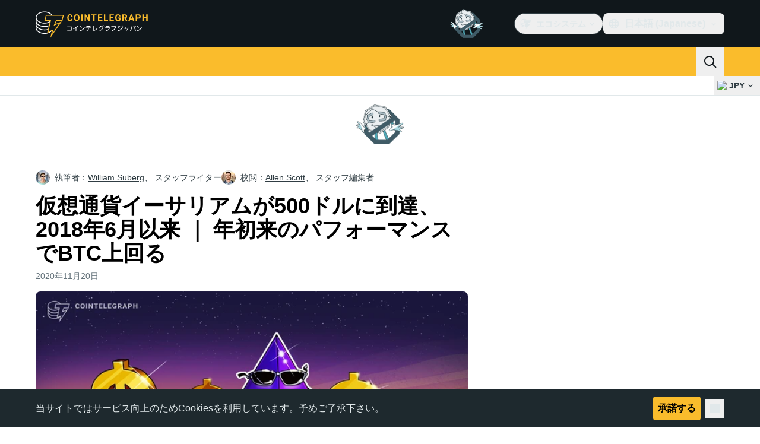

--- FILE ---
content_type: text/html;charset=utf-8
request_url: https://jp.cointelegraph.com/news/ethereum-hits-500-for-the-first-time-since-june-2018-outperforming-bitcoin-ytd
body_size: 30286
content:
<!DOCTYPE html><html  dir="ltr" lang="ja" data-ct-theme="light"><head><meta charset="utf-8">
<meta name="viewport" content="width=device-width, initial-scale=1">
<title>仮想通貨イーサリアムが500ドルに到達、2018年6月以来 ｜ 年初来のパフォーマンスでBTC上回る | Cointelegraph</title>
<link href="https://pagead2.googlesyndication.com" rel="preconnect" crossorigin="anonymous" referrerpolicy="no-referrer" fetchpriority="low">
<link rel="stylesheet" href="/_duck/ducklings/entry.BdkGxqtt.css" crossorigin>
<link rel="stylesheet" href="/_duck/ducklings/PostPage.CICj8nMe.css" crossorigin>
<link rel="stylesheet" href="/_duck/ducklings/Sidebar.C7NVF1jm.css" crossorigin>
<link rel="stylesheet" href="/_duck/ducklings/AdSlot.E7O2rCko.css" crossorigin>
<link rel="stylesheet" href="/_duck/ducklings/AdblockFallback.CGzA8xw8.css" crossorigin>
<link rel="stylesheet" href="/_duck/ducklings/TopBar.BiIC1rWT.css" crossorigin>
<link rel="stylesheet" href="/_duck/ducklings/CtInput.CwuiWIgu.css" crossorigin>
<link rel="stylesheet" href="/_duck/ducklings/TickerBar.CyCrrx4w.css" crossorigin>
<link rel="stylesheet" href="/_duck/ducklings/MobileTopBar.DrauSeiq.css" crossorigin>
<link rel="stylesheet" href="/_duck/ducklings/Footer.CG4v6UFX.css" crossorigin>
<link rel="preload" as="image" href="https://images.cointelegraph.com/cdn-cgi/image/f=auto,onerror=redirect,w=1728,q=90/https://s3.cointelegraph.com/uploads/2020-11/18da395b-7f85-4280-abe6-aa97e5a0eef0.jpg" imagesizes="(max-width: 768px) 328px, (max-width: 1024px) 728px, (max-width: 1280px) 644px, 864px" imagesrcset="https://images.cointelegraph.com/cdn-cgi/image/f=auto,onerror=redirect,w=328,q=90/https://s3.cointelegraph.com/uploads/2020-11/18da395b-7f85-4280-abe6-aa97e5a0eef0.jpg 328w, https://images.cointelegraph.com/cdn-cgi/image/f=auto,onerror=redirect,w=644,q=90/https://s3.cointelegraph.com/uploads/2020-11/18da395b-7f85-4280-abe6-aa97e5a0eef0.jpg 644w, https://images.cointelegraph.com/cdn-cgi/image/f=auto,onerror=redirect,w=656,q=90/https://s3.cointelegraph.com/uploads/2020-11/18da395b-7f85-4280-abe6-aa97e5a0eef0.jpg 656w, https://images.cointelegraph.com/cdn-cgi/image/f=auto,onerror=redirect,w=728,q=90/https://s3.cointelegraph.com/uploads/2020-11/18da395b-7f85-4280-abe6-aa97e5a0eef0.jpg 728w, https://images.cointelegraph.com/cdn-cgi/image/f=auto,onerror=redirect,w=864,q=90/https://s3.cointelegraph.com/uploads/2020-11/18da395b-7f85-4280-abe6-aa97e5a0eef0.jpg 864w, https://images.cointelegraph.com/cdn-cgi/image/f=auto,onerror=redirect,w=1288,q=90/https://s3.cointelegraph.com/uploads/2020-11/18da395b-7f85-4280-abe6-aa97e5a0eef0.jpg 1288w, https://images.cointelegraph.com/cdn-cgi/image/f=auto,onerror=redirect,w=1456,q=90/https://s3.cointelegraph.com/uploads/2020-11/18da395b-7f85-4280-abe6-aa97e5a0eef0.jpg 1456w, https://images.cointelegraph.com/cdn-cgi/image/f=auto,onerror=redirect,w=1728,q=90/https://s3.cointelegraph.com/uploads/2020-11/18da395b-7f85-4280-abe6-aa97e5a0eef0.jpg 1728w" fetchpriority="high">
<link rel="modulepreload" as="script" crossorigin href="/_duck/ducklings/BQPnIqZ_.js">
<link rel="preload" as="font" crossorigin href="/fonts/mint-grotesk copy/Mint-Grotesk-Thin-V131.woff2">
<link rel="preload" as="font" crossorigin href="/_duck/fonts/latin-wght-normal-4NzrPCljtx.woff2">
<link rel="modulepreload" as="script" crossorigin href="/_duck/ducklings/CMIFNHFH.js">
<link rel="modulepreload" as="script" crossorigin href="/_duck/ducklings/B3n0H8KW.js">
<link rel="modulepreload" as="script" crossorigin href="/_duck/ducklings/DrxKNtdD.js">
<link rel="modulepreload" as="script" crossorigin href="/_duck/ducklings/CejciXof.js">
<link rel="modulepreload" as="script" crossorigin href="/_duck/ducklings/DXcRWECv.js">
<link rel="modulepreload" as="script" crossorigin href="/_duck/ducklings/Qd3Ysu3F.js">
<link rel="modulepreload" as="script" crossorigin href="/_duck/ducklings/Ch6w-Nk4.js">
<link rel="modulepreload" as="script" crossorigin href="/_duck/ducklings/DN7F_gb1.js">
<link rel="modulepreload" as="script" crossorigin href="/_duck/ducklings/B59m3SXI.js">
<link rel="modulepreload" as="script" crossorigin href="/_duck/ducklings/iGlBfFev.js">
<link rel="modulepreload" as="script" crossorigin href="/_duck/ducklings/CepXh5A_.js">
<link rel="modulepreload" as="script" crossorigin href="/_duck/ducklings/BJryHO2D.js">
<link rel="modulepreload" as="script" crossorigin href="/_duck/ducklings/BGsTu1wR.js">
<link rel="modulepreload" as="script" crossorigin href="/_duck/ducklings/uEmxHRR1.js">
<link rel="modulepreload" as="script" crossorigin href="/_duck/ducklings/ef4s_Dl9.js">
<link rel="modulepreload" as="script" crossorigin href="/_duck/ducklings/ejzRDs7R.js">
<link rel="modulepreload" as="script" crossorigin href="/_duck/ducklings/BR31v_KR.js">
<link rel="modulepreload" as="script" crossorigin href="/_duck/ducklings/0pLPhCJa.js">
<link rel="modulepreload" as="script" crossorigin href="/_duck/ducklings/D2GaBnd5.js">
<link rel="modulepreload" as="script" crossorigin href="/_duck/ducklings/D_2xUp0r.js">
<link rel="modulepreload" as="script" crossorigin href="/_duck/ducklings/BAezvoOt.js">
<link rel="modulepreload" as="script" crossorigin href="/_duck/ducklings/BV-0lfN-.js">
<link rel="modulepreload" as="script" crossorigin href="/_duck/ducklings/CcoY3Xme.js">
<link rel="modulepreload" as="script" crossorigin href="/_duck/ducklings/CbiuDrCZ.js">
<link rel="modulepreload" as="script" crossorigin href="/_duck/ducklings/D7958EQa.js">
<link rel="modulepreload" as="script" crossorigin href="/_duck/ducklings/CLegAaZ0.js">
<link rel="modulepreload" as="script" crossorigin href="/_duck/ducklings/Cbz9bOLe.js">
<link rel="modulepreload" as="script" crossorigin href="/_duck/ducklings/DRtCs2Wj.js">
<link rel="modulepreload" as="script" crossorigin href="/_duck/ducklings/CM5Y_cz7.js">
<link rel="modulepreload" as="script" crossorigin href="/_duck/ducklings/CeuC8Phw.js">
<link rel="modulepreload" as="script" crossorigin href="/_duck/ducklings/CIlmq-r7.js">
<link rel="modulepreload" as="script" crossorigin href="/_duck/ducklings/BYeOeCCg.js">
<link rel="modulepreload" as="script" crossorigin href="/_duck/ducklings/Dippz0LH.js">
<link rel="modulepreload" as="script" crossorigin href="/_duck/ducklings/CnUzuTDE.js">
<link rel="modulepreload" as="script" crossorigin href="/_duck/ducklings/sGiMn6-Y.js">
<link rel="modulepreload" as="script" crossorigin href="/_duck/ducklings/DZpczBFY.js">
<link rel="modulepreload" as="script" crossorigin href="/_duck/ducklings/BOH3UDCq.js">
<link rel="modulepreload" as="script" crossorigin href="/_duck/ducklings/BGBF_hzw.js">
<link rel="modulepreload" as="script" crossorigin href="/_duck/ducklings/mxZ5I4UU.js">
<link rel="modulepreload" as="script" crossorigin href="/_duck/ducklings/CzuydbEY.js">
<link rel="modulepreload" as="script" crossorigin href="/_duck/ducklings/Ej8TkzKD.js">
<link rel="modulepreload" as="script" crossorigin href="/_duck/ducklings/6cUrTxac.js">
<link rel="modulepreload" as="script" crossorigin href="/_duck/ducklings/DiPFtPSx.js">
<link rel="modulepreload" as="script" crossorigin href="/_duck/ducklings/BAh8pmbC.js">
<link rel="modulepreload" as="script" crossorigin href="/_duck/ducklings/C9zeVl3o.js">
<link rel="modulepreload" as="script" crossorigin href="/_duck/ducklings/DifiP4Nk.js">
<link rel="modulepreload" as="script" crossorigin href="/_duck/ducklings/BKc4UPUb.js">
<link rel="modulepreload" as="script" crossorigin href="/_duck/ducklings/CkkZXkhO.js">
<link rel="modulepreload" as="script" crossorigin href="/_duck/ducklings/BDhjJK5S.js">
<link rel="modulepreload" as="script" crossorigin href="/_duck/ducklings/C2yRzrCl.js">
<link rel="modulepreload" as="script" crossorigin href="/_duck/ducklings/DE0ai6tZ.js">
<link rel="modulepreload" as="script" crossorigin href="/_duck/ducklings/D49nFwjI.js">
<link rel="modulepreload" as="script" crossorigin href="/_duck/ducklings/DX-0DWAS.js">
<link rel="modulepreload" as="script" crossorigin href="/_duck/ducklings/6qvK4UCF.js">
<link rel="modulepreload" as="script" crossorigin href="/_duck/ducklings/DxoEuYTC.js">
<link rel="modulepreload" as="script" crossorigin href="/_duck/ducklings/DeZN5SSj.js">
<link rel="modulepreload" as="script" crossorigin href="/_duck/ducklings/4iloc-kM.js">
<link rel="modulepreload" as="script" crossorigin href="/_duck/ducklings/BODFVx0W.js">
<link rel="modulepreload" as="script" crossorigin href="/_duck/ducklings/CL1dl-Zf.js">
<link rel="modulepreload" as="script" crossorigin href="/_duck/ducklings/b2YiB6DS.js">
<link rel="modulepreload" as="script" crossorigin href="/_duck/ducklings/C3B2_o4f.js">
<link rel="modulepreload" as="script" crossorigin href="/_duck/ducklings/GkehEg_F.js">
<link rel="modulepreload" as="script" crossorigin href="/_duck/ducklings/DzoArZnI.js">
<link rel="modulepreload" as="script" crossorigin href="/_duck/ducklings/DB4SiFVs.js">
<link rel="modulepreload" as="script" crossorigin href="/_duck/ducklings/CCArVuiP.js">
<link rel="modulepreload" as="script" crossorigin href="/_duck/ducklings/0tIGyThL.js">
<link rel="modulepreload" as="script" crossorigin href="/_duck/ducklings/DOAh5jHT.js">
<link rel="modulepreload" as="script" crossorigin href="/_duck/ducklings/BudI7F6Y.js">
<link rel="modulepreload" as="script" crossorigin href="/_duck/ducklings/dYsjw8Po.js">
<link rel="modulepreload" as="script" crossorigin href="/_duck/ducklings/CQptorRw.js">
<link rel="modulepreload" as="script" crossorigin href="/_duck/ducklings/yI6hs-jw.js">
<link rel="modulepreload" as="script" crossorigin href="/_duck/ducklings/DBtQ45yg.js">
<link rel="modulepreload" as="script" crossorigin href="/_duck/ducklings/DEkSO6oZ.js">
<link rel="modulepreload" as="script" crossorigin href="/_duck/ducklings/EXtacmIj.js">
<link rel="modulepreload" as="script" crossorigin href="/_duck/ducklings/C4Apk1tS.js">
<link rel="modulepreload" as="script" crossorigin href="/_duck/ducklings/xBRAsqDU.js">
<link rel="modulepreload" as="script" crossorigin href="/_duck/ducklings/C69A0pwv.js">
<link rel="modulepreload" as="script" crossorigin href="/_duck/ducklings/C9VVbmgV.js">
<link rel="modulepreload" as="script" crossorigin href="/_duck/ducklings/CVFRlEva.js">
<link rel="modulepreload" as="script" crossorigin href="/_duck/ducklings/BQZO9aAb.js">
<link rel="modulepreload" as="script" crossorigin href="/_duck/ducklings/1sC9Ikd9.js">
<link rel="modulepreload" as="script" crossorigin href="/_duck/ducklings/gQTBDYzQ.js">
<link rel="modulepreload" as="script" crossorigin href="/_duck/ducklings/CcErIS_6.js">
<link rel="modulepreload" as="script" crossorigin href="/_duck/ducklings/BgpeMFYi.js">
<link rel="modulepreload" as="script" crossorigin href="/_duck/ducklings/Al2jWYK0.js">
<link rel="modulepreload" as="script" crossorigin href="/_duck/ducklings/Cg2dD0QL.js">
<link rel="modulepreload" as="script" crossorigin href="/_duck/ducklings/B9NVRm18.js">
<link rel="modulepreload" as="script" crossorigin href="/_duck/ducklings/DDp02dmC.js">
<link rel="modulepreload" as="script" crossorigin href="/_duck/ducklings/BuhIdxEP.js">
<link rel="modulepreload" as="script" crossorigin href="/_duck/ducklings/BIW1x9xu.js">
<link rel="modulepreload" as="script" crossorigin href="/_duck/ducklings/D0v4vEVS.js">
<link rel="modulepreload" as="script" crossorigin href="/_duck/ducklings/Dn5m2IYt.js">
<link rel="modulepreload" as="script" crossorigin href="/_duck/ducklings/BrYzw7dO.js">
<link rel="modulepreload" as="script" crossorigin href="/_duck/ducklings/CIv9QyEu.js">
<link rel="modulepreload" as="script" crossorigin href="/_duck/ducklings/ClDoCEN_.js">
<link rel="modulepreload" as="script" crossorigin href="/_duck/ducklings/D71jqmXH.js">
<link rel="modulepreload" as="script" crossorigin href="/_duck/ducklings/B5Ry5ZUT.js">
<link rel="modulepreload" as="script" crossorigin href="/_duck/ducklings/C0yr02yZ.js">
<link rel="modulepreload" as="script" crossorigin href="/_duck/ducklings/CwkMJlJT.js">
<link rel="modulepreload" as="script" crossorigin href="/_duck/ducklings/D2sYQgQO.js">
<link rel="modulepreload" as="script" crossorigin href="/_duck/ducklings/BxURzMQ8.js">
<link rel="modulepreload" as="script" crossorigin href="/_duck/ducklings/BEvZK9W6.js">
<link rel="modulepreload" as="script" crossorigin href="/_duck/ducklings/DVgmuLbh.js">
<link rel="modulepreload" as="script" crossorigin href="/_duck/ducklings/CqSQNWb6.js">
<link rel="modulepreload" as="script" crossorigin href="/_duck/ducklings/CMmOnLAY.js">
<link rel="modulepreload" as="script" crossorigin href="/_duck/ducklings/BI8qXLAj.js">
<link rel="modulepreload" as="script" crossorigin href="/_duck/ducklings/5lzavIAx.js">
<link rel="modulepreload" as="script" crossorigin href="/_duck/ducklings/BMTW4uNA.js">
<link rel="preload" as="fetch" fetchpriority="low" crossorigin="anonymous" href="/_duck/ducklings/builds/meta/30a6cf8f-5132-43f9-8f15-eaad1ff4c9a1.json">
<link rel="prefetch" as="script" crossorigin href="/_duck/ducklings/CINI0T-D.js">
<link rel="prefetch" as="script" crossorigin href="/_duck/ducklings/BiXrWZ2-.js">
<link rel="prefetch" as="script" crossorigin href="/_duck/ducklings/BrfKhFbo.js">
<link rel="prefetch" as="style" crossorigin href="/_duck/ducklings/Toaster.quSoDDrE.css">
<link rel="prefetch" as="script" crossorigin href="/_duck/ducklings/Daa7lbpu.js">
<link rel="prefetch" as="script" crossorigin href="/_duck/ducklings/DmyuBZG7.js">
<link rel="prefetch" as="script" crossorigin href="/_duck/ducklings/BdgXV6i8.js">
<link rel="prefetch" as="script" crossorigin href="/_duck/ducklings/CLDVzU72.js">
<link rel="prefetch" as="style" crossorigin href="/_duck/ducklings/index.RzMI8_0o.css">
<link rel="prefetch" as="script" crossorigin href="/_duck/ducklings/CkzLzi4g.js">
<link rel="prefetch" as="script" crossorigin href="/_duck/ducklings/CN6daUi_.js">
<link rel="prefetch" as="script" crossorigin href="/_duck/ducklings/BCZp_ZMf.js">
<link rel="prefetch" as="style" crossorigin href="/_duck/ducklings/BottomStack.BfRm2Ihm.css">
<link rel="prefetch" as="script" crossorigin href="/_duck/ducklings/BO-dWtLN.js">
<link rel="prefetch" as="script" crossorigin href="/_duck/ducklings/BYtnqgiZ.js">
<link rel="prefetch" as="script" crossorigin href="/_duck/ducklings/C-wDs2IJ.js">
<link rel="prefetch" as="script" crossorigin href="/_duck/ducklings/Dc5UhEqG.js">
<link rel="prefetch" as="script" crossorigin href="/_duck/ducklings/5-D51pug.js">
<link rel="prefetch" as="script" crossorigin href="/_duck/ducklings/bUu0CWUF.js">
<link rel="prefetch" as="script" crossorigin href="/_duck/ducklings/B2tZF24L.js">
<link rel="prefetch" as="script" crossorigin href="/_duck/ducklings/CmlC-AAr.js">
<link rel="prefetch" as="script" crossorigin href="/_duck/ducklings/BTSNAs2z.js">
<link rel="prefetch" as="script" crossorigin href="/_duck/ducklings/By9GE4a3.js">
<link rel="prefetch" as="script" crossorigin href="/_duck/ducklings/BzP04Zdc.js">
<link rel="prefetch" as="script" crossorigin href="/_duck/ducklings/MO7YVrV7.js">
<link rel="prefetch" as="script" crossorigin href="/_duck/ducklings/QwKLBmwP.js">
<link rel="prefetch" as="script" crossorigin href="/_duck/ducklings/BvFLgr9C.js">
<link rel="prefetch" as="script" crossorigin href="/_duck/ducklings/DjYpigBt.js">
<link rel="prefetch" as="script" crossorigin href="/_duck/ducklings/D8vTBHGb.js">
<link rel="prefetch" as="style" crossorigin href="/_duck/ducklings/AdTextBanner.iHGdZCUv.css">
<link rel="prefetch" as="script" crossorigin href="/_duck/ducklings/Dg0Ng7sr.js">
<link rel="prefetch" as="style" crossorigin href="/_duck/ducklings/index.D-gDOaUl.css">
<link rel="prefetch" as="script" crossorigin href="/_duck/ducklings/4MJxVpvm.js">
<link rel="prefetch" as="script" crossorigin href="/_duck/ducklings/CrPI-Zs-.js">
<link rel="prefetch" as="style" crossorigin href="/_duck/ducklings/index.DZ8iWNwc.css">
<link rel="prefetch" as="script" crossorigin href="/_duck/ducklings/BXQWdHtW.js">
<link rel="prefetch" as="style" crossorigin href="/_duck/ducklings/AdPromoButtonStack.kXBLT4qL.css">
<link rel="prefetch" as="script" crossorigin href="/_duck/ducklings/BYSbyPM-.js">
<link rel="prefetch" as="script" crossorigin href="/_duck/ducklings/CF_c9lPx.js">
<link rel="prefetch" as="script" crossorigin href="/_duck/ducklings/B-XR_NXJ.js">
<link rel="prefetch" as="script" crossorigin href="/_duck/ducklings/D6DLgtHH.js">
<link rel="prefetch" as="style" crossorigin href="/_duck/ducklings/AdStoryWidget.D2os0aTP.css">
<link rel="prefetch" as="script" crossorigin href="/_duck/ducklings/DEBKvkrp.js">
<link rel="prefetch" as="style" crossorigin href="/_duck/ducklings/AdParallax.BJKd570x.css">
<link rel="prefetch" as="script" crossorigin href="/_duck/ducklings/DR-8XSgt.js">
<link rel="prefetch" as="script" crossorigin href="/_duck/ducklings/C55rkw9M.js">
<link rel="prefetch" as="script" crossorigin href="/_duck/ducklings/hX5pEyHZ.js">
<link rel="prefetch" as="style" crossorigin href="/_duck/ducklings/AdWideParallax.CZ9moqjx.css">
<link rel="prefetch" as="script" crossorigin href="/_duck/ducklings/CnDbmuSd.js">
<link rel="prefetch" as="script" crossorigin href="/_duck/ducklings/Cq8alSOn.js">
<link rel="prefetch" as="style" crossorigin href="/_duck/ducklings/NewsletterSubscriptionFormEmbed.kmo_mFsR.css">
<link rel="prefetch" as="script" crossorigin href="/_duck/ducklings/DA71NOoT.js">
<link rel="prefetch" as="style" crossorigin href="/_duck/ducklings/InlineRateLiveDataEmbed.BfUgLVTL.css">
<link rel="prefetch" as="script" crossorigin href="/_duck/ducklings/B1FqrWng.js">
<link rel="prefetch" as="script" crossorigin href="/_duck/ducklings/CPZ492OG.js">
<link rel="prefetch" as="script" crossorigin href="/_duck/ducklings/29LuzAN-.js">
<link rel="prefetch" as="script" crossorigin href="/_duck/ducklings/BSQqKaq-.js">
<link rel="prefetch" as="script" crossorigin href="/_duck/ducklings/D7ALiqhe.js">
<link rel="prefetch" as="style" crossorigin href="/_duck/ducklings/InstagramEmbed.DrW_3Kre.css">
<link rel="prefetch" as="script" crossorigin href="/_duck/ducklings/CoR3REXi.js">
<link rel="prefetch" as="style" crossorigin href="/_duck/ducklings/CerosEmbed.CZk__VAr.css">
<link rel="prefetch" as="script" crossorigin href="/_duck/ducklings/B1B78Rtm.js">
<link rel="prefetch" as="script" crossorigin href="/_duck/ducklings/P8Xfrasi.js">
<link rel="prefetch" as="script" crossorigin href="/_duck/ducklings/3rbR3Ki3.js">
<link rel="prefetch" as="script" crossorigin href="/_duck/ducklings/OgpwSpfV.js">
<meta name="apple-mobile-web-app-title" content="Cointelegraph">
<meta name="application-name" content="Cointelegraph">
<meta name="msapplication-TileColor" content="#1a1b1d">
<meta name="msapplication-config" content="/browserconfig.xml">
<meta name="msapplication-TileImage" content="/_duck/img/favicons/mstitle-144x144.png">
<meta name="theme-color" content="#1a1b1d">
<meta name="telegram:channel" content="@cointelegraph">
<link rel="apple-touch-icon" sizes="180x180" href="/_duck/img/favicons/apple-touch-icon.png">
<link rel="icon" type="image/png" sizes="16x16" href="/_duck/img/favicons/favicon-16x16.png">
<link rel="icon" type="image/png" sizes="32x32" href="/_duck/img/favicons/favicon-32x32.png">
<link rel="manifest" href="/site.webmanifest">
<link rel="mask-icon" href="/_duck/img/favicons/safari-pinned-tab.svg" color="#1a1b1d">
<link rel="shortcut icon" href="/favicon.ico">
<meta name="description" content="仮想通貨イーサリアム（ETH）は、2018年6月以来ではじめて500ドルを付けた。ビットコインも今週はじめにつけた高値をトライしようとしている。">
<meta property="og:title" content="仮想通貨イーサリアムが500ドルに到達、2018年6月以来 ｜ 年初来のパフォーマンスでBTC上回る | Cointelegraph">
<meta property="og:description" content="仮想通貨イーサリアム（ETH）は、2018年6月以来ではじめて500ドルを付けた。ビットコインも今週はじめにつけた高値をトライしようとしている。">
<meta property="og:site_name" content="Cointelegraph">
<meta property="og:url" content="https://jp.cointelegraph.com/news/ethereum-hits-500-for-the-first-time-since-june-2018-outperforming-bitcoin-ytd">
<meta property="og:locale" content="ja">
<meta property="og:image" content="https://images.cointelegraph.com/cdn-cgi/image/f=auto,onerror=redirect,w=1200/https://s3.cointelegraph.com/uploads/2020-11/18da395b-7f85-4280-abe6-aa97e5a0eef0.jpg">
<meta property="og:type" content="article">
<meta name="twitter:title" content="仮想通貨イーサリアムが500ドルに到達、2018年6月以来 ｜ 年初来のパフォーマンスでBTC上回る | Cointelegraph">
<meta name="twitter:description" content="仮想通貨イーサリアム（ETH）は、2018年6月以来ではじめて500ドルを付けた。ビットコインも今週はじめにつけた高値をトライしようとしている。">
<meta name="twitter:image" content="https://images.cointelegraph.com/cdn-cgi/image/f=auto,onerror=redirect,w=1200/https://s3.cointelegraph.com/uploads/2020-11/18da395b-7f85-4280-abe6-aa97e5a0eef0.jpg">
<meta name="twitter:card" content="summary_large_image">
<link rel="alternate" href="https://cointelegraph.com/news/ethereum-hits-500-for-the-first-time-since-june-2018-outperforming-bitcoin-ytd" hreflang="en">
<link rel="alternate" href="https://es.cointelegraph.com/news/ethereum-hits-500-for-the-first-time-since-june-2018-outperforming-bitcoin-ytd" hreflang="es">
<link rel="alternate" href="https://de.cointelegraph.com/news/ethereum-hits-500-for-the-first-time-since-june-2018-outperforming-bitcoin-ytd" hreflang="de">
<link rel="alternate" href="https://it.cointelegraph.com/news/ethereum-hits-500-for-the-first-time-since-june-2018-outperforming-bitcoin-ytd" hreflang="it">
<link rel="alternate" href="https://jp.cointelegraph.com/news/ethereum-hits-500-for-the-first-time-since-june-2018-outperforming-bitcoin-ytd" hreflang="ja">
<link rel="alternate" href="https://br.cointelegraph.com/news/ethereum-hits-500-for-the-first-time-since-june-2018-outperforming-bitcoin-ytd" hreflang="pt-BR">
<link rel="alternate" href="https://tr.cointelegraph.com/news/ethereum-hits-500-for-the-first-time-since-june-2018-outperforming-bitcoin-ytd" hreflang="tr">
<link rel="canonical" href="https://jp.cointelegraph.com/news/ethereum-hits-500-for-the-first-time-since-june-2018-outperforming-bitcoin-ytd">
<link rel="alternate" type="application/rss+xml" title="Cointelegraph RSS Feed" href="https://cointelegraph.com/rss" hreflang="en">
<meta name="robots" content="max-image-preview:large">
<meta name="twitter:site" content="@cointelegraph">
<meta name="twitter:creator" content="@cointelegraph">
<script type="module" src="/_duck/ducklings/BQPnIqZ_.js" crossorigin></script><meta name="sentry-trace" content="656885c0fa0e4c9d9ed62e03b08337a8-54e60133d1f32c12-0"/>
<meta name="baggage" content="sentry-environment=production,sentry-release=release-134,sentry-public_key=898e8ab99e9fa726a01051fba6c430b0,sentry-trace_id=656885c0fa0e4c9d9ed62e03b08337a8,sentry-sampled=false,sentry-sample_rand=0.48215941583431754,sentry-sample_rate=0.1"/></head><body><div id="__duck"><!--[--><!----><!--[--><!--[--><span></span><!--[--><div class=""><!--[--><div data-ct-theme="dark" data-testid="top-bar" class="duraction-300 relative bg-ct-ds-bg-1 transition-all ease-in-out"><div class="py-4 container flex items-center justify-between"><div class="absolute bottom-0 left-0 right-0 top-0 overflow-hidden"><div class="container h-full"><div></div></div></div><a href="/" class="inline-flex cursor-pointer items-center focus:outline-none z-[2] transition-all duration-300 ease-in-out h-12 w-48" data-testid="logo" data-gtm-locator="clickon_logo" title="仮想通貨・ビットコインのニュースサイト｜コインテレグラフ ジャパン"><img class="h-8 w-32 object-contain object-center tablet:h-10 tablet:w-40 desktop:h-12 desktop:w-48" alt="仮想通貨・ビットコインのニュースサイト｜コインテレグラフ ジャパン" src="/_duck/img/site-logo/jp.svg" decoding="async" fetchpriority="high" loading="eager"></a><div class="z-[2] flex items-center gap-x-5"><div class="_ad-slot_xzt52_1 me-4 h-12 w-32 self-center" style="--aspect-ratio:null;" data-testid="desktop-banner"><!--[--><img class="_image_51qro_1" src="https://images.cointelegraph.com/images/373_aHR0cHM6Ly9zMy5jb2ludGVsZWdyYXBoLmNvbS9zdG9yYWdlL3VwbG9hZHMvdmlldy9hNGFkNDk1ZmMwNGJkOTdmNzE2NDlhNDhkNjAwM2QwMC5wbmc=.png"><!--]--></div><!--[--><div class="relative" data-testid="product-dropdown" data-headlessui-state><button type="button" class="inline-flex justify-center items-center font-semibold transition focus:outline-none cursor-pointer aria-disabled:cursor-default p-1.5 text-sm aria-disabled:ct-ds-fg-weak text-ct-ds-fg-default ui-not-selected:hover:bg-ct-ds-bg-3 focus-visible:bg-ct-ds-bg-3 aria-checked:bg-ct-ds-bg-3 flex h-9 items-center rounded-full border border-ct-ds-border-default p-2" data-testid="product-dropdown-select-button" data-gtm-locator="head_ecosystem_clickon" id="headlessui-listbox-button-v-1-0-0" aria-haspopup="listbox" aria-expanded="false" data-headlessui-state><!--[--><span data-allow-missmatch aria-hidden="true" class="inline-flex h-[1em] w-[1em] bg-current _ct-svg-mask_4i9v8_1" style="--url:url(&quot;/_duck/img/icons/ct-logo.svg&quot;);--size:1.25rem;" data-allow-mismatch role="img">   </span><span class="ps-2">エコシステム</span><span data-allow-missmatch aria-hidden="true" class="inline-flex h-[1em] w-[1em] bg-current _ct-svg-mask_4i9v8_1 ui-open:rotate-180" style="--url:url(&quot;/_duck/img/icons/arrow-chevron-down.svg&quot;);--size:1.25rem;" data-allow-mismatch role="img">   </span><!--]--></button><!----></div><!--]--><div class="inline-flex items-center"><!--[--><a class="inline-flex items-center gap-1 px-0.5 py-1.5 text-sm text-ct-ds-fg-default hover:text-ct-ds-fg-stronger focus:outline-none ui-open:bg-ct-ds-bg-1 ui-open:text-ct-ds-accent-primary-default" rel="nofollow" href="https://twitter.com/JpCointelegraph" target="_blank" data-testid="social-x"><span class="h-5 w-5 text-xl empty:hidden"><!--[--><span data-allow-missmatch aria-hidden="true" class="inline-flex h-[1em] w-[1em] bg-current _ct-svg-mask_4i9v8_1" style="--url:url(&quot;/_duck/img/icons/logo-x.svg&quot;);--size:1.25rem;" data-allow-mismatch role="img">   </span><!--]--></span><!----></a><a class="inline-flex items-center gap-1 px-0.5 py-1.5 text-sm text-ct-ds-fg-default hover:text-ct-ds-fg-stronger focus:outline-none ui-open:bg-ct-ds-bg-1 ui-open:text-ct-ds-accent-primary-default" rel="nofollow" href="https://www.facebook.com/108015813308119/" target="_blank" data-testid="social-facebook"><span class="h-5 w-5 text-xl empty:hidden"><!--[--><span data-allow-missmatch aria-hidden="true" class="inline-flex h-[1em] w-[1em] bg-current _ct-svg-mask_4i9v8_1" style="--url:url(&quot;/_duck/img/icons/logo-facebook.svg&quot;);--size:1.25rem;" data-allow-mismatch role="img">   </span><!--]--></span><!----></a><a class="inline-flex items-center gap-1 px-0.5 py-1.5 text-sm text-ct-ds-fg-default hover:text-ct-ds-fg-stronger focus:outline-none ui-open:bg-ct-ds-bg-1 ui-open:text-ct-ds-accent-primary-default" rel="nofollow" href="https://www.youtube.com/channel/UCfFJa_FmD0qrZRF6NFGAjSQ" target="_blank" data-testid="social-youtube"><span class="h-5 w-5 text-xl empty:hidden"><!--[--><span data-allow-missmatch aria-hidden="true" class="inline-flex h-[1em] w-[1em] bg-current _ct-svg-mask_4i9v8_1" style="--url:url(&quot;/_duck/img/icons/logo-youtube.svg&quot;);--size:1.25rem;" data-allow-mismatch role="img">   </span><!--]--></span><!----></a><!--]--></div><!--[--><div class="relative"><button class="flex h-9 cursor-pointer items-center rounded-lg p-2 text-ct-ds-fg-default hover:bg-ct-ds-bg-3 hover:text-ct-ds-fg-strong" data-testid="language-select-button" id="headlessui-listbox-button-v-1-0-2" aria-haspopup="listbox" aria-expanded="false" data-headlessui-state><span data-allow-missmatch aria-hidden="true" class="inline-flex h-[1em] w-[1em] bg-current _ct-svg-mask_4i9v8_1" style="--url:url(&quot;/_duck/img/icons/obj-world.svg&quot;);--size:1.25rem;" data-allow-mismatch role="img">   </span><span class="me-1 ms-2 font-semibold">日本語 (Japanese)</span><span data-allow-missmatch aria-hidden="true" class="inline-flex h-[1em] w-[1em] bg-current _ct-svg-mask_4i9v8_1 ui-open:rotate-180" style="--url:url(&quot;/_duck/img/icons/arrow-chevron-down.svg&quot;);--size:1.25rem;" data-allow-mismatch role="img">   </span></button><!----></div><!--]--><!----></div></div></div><header class="before:ct-ds-bg-1 flex bg-ct-ds-accent-primary-default"><nav class="container flex items-center justify-between desktop:ps-10"><div class="flex items-center" data-testid="menu-items"><!--[--><div class="relative" data-headlessui-state data-gtm-locator="main_menu_head_1"><button id="headlessui-menu-button-v-1-0-5-0" type="button" aria-haspopup="menu" aria-expanded="false" data-headlessui-state class="cursor-default text-base text-ct-ds-fg-strong font-medium text-ct-ds-fg-strong hover:bg-ct-ds-accent-primary-muted focus:bg-ct-ds-accent-primary-muted ui-open:bg-ct-ds-accent-primary-muted px-5 py-3 text-base tracking-tight" data-gtm-locator="main_menu_head_0" data-testid="menu-item-ニュース">ニュース</button><!----></div><div class="relative" data-headlessui-state data-gtm-locator="main_menu_head_2"><button id="headlessui-menu-button-v-1-0-5-2" type="button" aria-haspopup="menu" aria-expanded="false" data-headlessui-state class="cursor-default text-base text-ct-ds-fg-strong font-medium text-ct-ds-fg-strong hover:bg-ct-ds-accent-primary-muted focus:bg-ct-ds-accent-primary-muted ui-open:bg-ct-ds-accent-primary-muted px-5 py-3 text-base tracking-tight" data-gtm-locator="main_menu_head_1" data-testid="menu-item-市場ツール">市場ツール</button><!----></div><div class="relative" data-headlessui-state data-gtm-locator="main_menu_head_3"><button id="headlessui-menu-button-v-1-0-5-4" type="button" aria-haspopup="menu" aria-expanded="false" data-headlessui-state class="cursor-default text-base text-ct-ds-fg-strong font-medium text-ct-ds-fg-strong hover:bg-ct-ds-accent-primary-muted focus:bg-ct-ds-accent-primary-muted ui-open:bg-ct-ds-accent-primary-muted px-5 py-3 text-base tracking-tight" data-gtm-locator="main_menu_head_2" data-testid="menu-item-仮想通貨入門">仮想通貨入門</button><!----></div><div class="relative" data-headlessui-state data-gtm-locator="main_menu_head_4"><button id="headlessui-menu-button-v-1-0-5-6" type="button" aria-haspopup="menu" aria-expanded="false" data-headlessui-state class="cursor-default text-base text-ct-ds-fg-strong font-medium text-ct-ds-fg-strong hover:bg-ct-ds-accent-primary-muted focus:bg-ct-ds-accent-primary-muted ui-open:bg-ct-ds-accent-primary-muted px-5 py-3 text-base tracking-tight" data-gtm-locator="main_menu_head_3" data-testid="menu-item-ビットコインを学ぶ">ビットコインを学ぶ</button><!----></div><div class="relative" data-headlessui-state data-gtm-locator="main_menu_head_5"><button id="headlessui-menu-button-v-1-0-5-8" type="button" aria-haspopup="menu" aria-expanded="false" data-headlessui-state class="cursor-default text-base text-ct-ds-fg-strong font-medium text-ct-ds-fg-strong hover:bg-ct-ds-accent-primary-muted focus:bg-ct-ds-accent-primary-muted ui-open:bg-ct-ds-accent-primary-muted px-5 py-3 text-base tracking-tight" data-gtm-locator="main_menu_head_4" data-testid="menu-item-仮想通貨を学ぶ">仮想通貨を学ぶ</button><!----></div><div class="relative" data-headlessui-state data-gtm-locator="main_menu_head_6"><button id="headlessui-menu-button-v-1-0-5-10" type="button" aria-haspopup="menu" aria-expanded="false" data-headlessui-state class="cursor-default text-base text-ct-ds-fg-strong font-medium text-ct-ds-fg-strong hover:bg-ct-ds-accent-primary-muted focus:bg-ct-ds-accent-primary-muted ui-open:bg-ct-ds-accent-primary-muted px-5 py-3 text-base tracking-tight" data-gtm-locator="main_menu_head_5" data-testid="menu-item-PR配信">PR配信</button><!----></div><div class="relative" data-headlessui-state data-gtm-locator="main_menu_head_7"><button id="headlessui-menu-button-v-1-0-5-12" type="button" aria-haspopup="menu" aria-expanded="false" data-headlessui-state class="cursor-default text-base text-ct-ds-fg-strong font-medium text-ct-ds-fg-strong hover:bg-ct-ds-accent-primary-muted focus:bg-ct-ds-accent-primary-muted ui-open:bg-ct-ds-accent-primary-muted px-5 py-3 text-base tracking-tight" data-gtm-locator="main_menu_head_6" data-testid="menu-item-私たちについて">私たちについて</button><!----></div><!--]--></div><!--[--><!--[--><div class="relative" data-headlessui-state><!--[--><button class="font-medium text-ct-ds-fg-strong hover:bg-ct-ds-accent-primary-muted focus:bg-ct-ds-accent-primary-muted ui-open:bg-ct-ds-accent-primary-muted p-3 text-sm tracking-tight" data-testid="desktop-search-popover" id="headlessui-popover-button-v-1-0-5-14" type="button" aria-expanded="false" data-headlessui-state><span data-allow-missmatch aria-hidden="true" class="inline-flex h-[1em] w-[1em] bg-current _ct-svg-mask_4i9v8_1 h-5" style="--url:url(&quot;/_duck/img/icons/app-search.svg&quot;);--size:1.5rem;" data-allow-mismatch role="img">   </span></button><!----><!--]--><!----></div><!--]--><div hidden style="position:fixed;top:1;left:1;width:1;height:0;padding:0;margin:-1;overflow:hidden;clip:rect(0, 0, 0, 0);white-space:nowrap;border-width:0;display:none;"></div><!--]--></nav></header><!--]--></div><div class="relative z-[1] -mb-px flex flex-nowrap border-b border-ct-ds-border-default bg-ct-ds-bg-sub" data-testid="infinite-tickers"><div class="flex select-none flex-nowrap overflow-hidden whitespace-nowrap rtl:flex-row-reverse" style="--6172e022:0;"><div class="_marquee-block_1a5fo_1"><!--[--><div class="flex"><!--[--><a href="/zec-price-index" class="inline-flex gap-1 px-2 py-1.5 hover:bg-ct-ds-bg-3" data-testid="rate-ticker-ZEC"><span class="text-sm font-semibold text-ct-ds-fg-stronger" data-testid="rate-ticker-ZEC-title">ZEC</span><span class="text-sm" data-testid="rate-ticker-ZEC-price">￥56,360.43</span><span class="inline-flex items-center font-semibold tracking-tight gap-1 text-sm text-ct-ds-accent-red-default" data-testid="rate-ticker-ZEC-price-change"><svg viewBox="0 0 16 16" fill="none" xmlns="http://www.w3.org/2000/svg" class="h-3 w-3 my-1 me-0.5"><!----><path d="M8.96741 13.4545C8.53745 14.1818 7.46257 14.1818 7.03262 13.4545L1.22826 3.63636C0.798305 2.90909 1.33575 2 2.19565 2H13.8044C14.6643 2 15.2017 2.90909 14.7718 3.63636L8.96741 13.4545Z" fill="currentColor"></path></svg> 4.89%</span></a><a href="/hyperliquid-price-index" class="inline-flex gap-1 px-2 py-1.5 hover:bg-ct-ds-bg-3" data-testid="rate-ticker-HYPE"><span class="text-sm font-semibold text-ct-ds-fg-stronger" data-testid="rate-ticker-HYPE-title">HYPE</span><span class="text-sm" data-testid="rate-ticker-HYPE-price">￥3,628.41</span><span class="inline-flex items-center font-semibold tracking-tight gap-1 text-sm text-ct-ds-accent-red-default" data-testid="rate-ticker-HYPE-price-change"><svg viewBox="0 0 16 16" fill="none" xmlns="http://www.w3.org/2000/svg" class="h-3 w-3 my-1 me-0.5"><!----><path d="M8.96741 13.4545C8.53745 14.1818 7.46257 14.1818 7.03262 13.4545L1.22826 3.63636C0.798305 2.90909 1.33575 2 2.19565 2H13.8044C14.6643 2 15.2017 2.90909 14.7718 3.63636L8.96741 13.4545Z" fill="currentColor"></path></svg> 4.57%</span></a><a href="/binance-coin-price-index" class="inline-flex gap-1 px-2 py-1.5 hover:bg-ct-ds-bg-3" data-testid="rate-ticker-BNB"><span class="text-sm font-semibold text-ct-ds-fg-stronger" data-testid="rate-ticker-BNB-title">BNB</span><span class="text-sm" data-testid="rate-ticker-BNB-price">￥144,446.08</span><span class="inline-flex items-center font-semibold tracking-tight gap-1 text-sm text-ct-ds-accent-red-default" data-testid="rate-ticker-BNB-price-change"><svg viewBox="0 0 16 16" fill="none" xmlns="http://www.w3.org/2000/svg" class="h-3 w-3 my-1 me-0.5"><!----><path d="M8.96741 13.4545C8.53745 14.1818 7.46257 14.1818 7.03262 13.4545L1.22826 3.63636C0.798305 2.90909 1.33575 2 2.19565 2H13.8044C14.6643 2 15.2017 2.90909 14.7718 3.63636L8.96741 13.4545Z" fill="currentColor"></path></svg> 1.44%</span></a><a href="/chainlink-price-index" class="inline-flex gap-1 px-2 py-1.5 hover:bg-ct-ds-bg-3" data-testid="rate-ticker-LINK"><span class="text-sm font-semibold text-ct-ds-fg-stronger" data-testid="rate-ticker-LINK-title">LINK</span><span class="text-sm" data-testid="rate-ticker-LINK-price">￥1,982.02</span><span class="inline-flex items-center font-semibold tracking-tight gap-1 text-sm text-ct-ds-accent-red-default" data-testid="rate-ticker-LINK-price-change"><svg viewBox="0 0 16 16" fill="none" xmlns="http://www.w3.org/2000/svg" class="h-3 w-3 my-1 me-0.5"><!----><path d="M8.96741 13.4545C8.53745 14.1818 7.46257 14.1818 7.03262 13.4545L1.22826 3.63636C0.798305 2.90909 1.33575 2 2.19565 2H13.8044C14.6643 2 15.2017 2.90909 14.7718 3.63636L8.96741 13.4545Z" fill="currentColor"></path></svg> 1.56%</span></a><a href="/solana-price-index" class="inline-flex gap-1 px-2 py-1.5 hover:bg-ct-ds-bg-3" data-testid="rate-ticker-SOL"><span class="text-sm font-semibold text-ct-ds-fg-stronger" data-testid="rate-ticker-SOL-title">SOL</span><span class="text-sm" data-testid="rate-ticker-SOL-price">￥20,396.32</span><span class="inline-flex items-center font-semibold tracking-tight gap-1 text-sm text-ct-ds-accent-red-default" data-testid="rate-ticker-SOL-price-change"><svg viewBox="0 0 16 16" fill="none" xmlns="http://www.w3.org/2000/svg" class="h-3 w-3 my-1 me-0.5"><!----><path d="M8.96741 13.4545C8.53745 14.1818 7.46257 14.1818 7.03262 13.4545L1.22826 3.63636C0.798305 2.90909 1.33575 2 2.19565 2H13.8044C14.6643 2 15.2017 2.90909 14.7718 3.63636L8.96741 13.4545Z" fill="currentColor"></path></svg> 3.35%</span></a><a href="/stellar-price-index" class="inline-flex gap-1 px-2 py-1.5 hover:bg-ct-ds-bg-3" data-testid="rate-ticker-XLM"><span class="text-sm font-semibold text-ct-ds-fg-stronger" data-testid="rate-ticker-XLM-title">XLM</span><span class="text-sm" data-testid="rate-ticker-XLM-price">￥33.43</span><span class="inline-flex items-center font-semibold tracking-tight gap-1 text-sm text-ct-ds-accent-red-default" data-testid="rate-ticker-XLM-price-change"><svg viewBox="0 0 16 16" fill="none" xmlns="http://www.w3.org/2000/svg" class="h-3 w-3 my-1 me-0.5"><!----><path d="M8.96741 13.4545C8.53745 14.1818 7.46257 14.1818 7.03262 13.4545L1.22826 3.63636C0.798305 2.90909 1.33575 2 2.19565 2H13.8044C14.6643 2 15.2017 2.90909 14.7718 3.63636L8.96741 13.4545Z" fill="currentColor"></path></svg> 0.86%</span></a><a href="/ada-price-index" class="inline-flex gap-1 px-2 py-1.5 hover:bg-ct-ds-bg-3" data-testid="rate-ticker-ADA"><span class="text-sm font-semibold text-ct-ds-fg-stronger" data-testid="rate-ticker-ADA-title">ADA</span><span class="text-sm" data-testid="rate-ticker-ADA-price">￥56.91</span><span class="inline-flex items-center font-semibold tracking-tight gap-1 text-sm text-ct-ds-accent-red-default" data-testid="rate-ticker-ADA-price-change"><svg viewBox="0 0 16 16" fill="none" xmlns="http://www.w3.org/2000/svg" class="h-3 w-3 my-1 me-0.5"><!----><path d="M8.96741 13.4545C8.53745 14.1818 7.46257 14.1818 7.03262 13.4545L1.22826 3.63636C0.798305 2.90909 1.33575 2 2.19565 2H13.8044C14.6643 2 15.2017 2.90909 14.7718 3.63636L8.96741 13.4545Z" fill="currentColor"></path></svg> 2.60%</span></a><a href="/doge-price-index" class="inline-flex gap-1 px-2 py-1.5 hover:bg-ct-ds-bg-3" data-testid="rate-ticker-DOGE"><span class="text-sm font-semibold text-ct-ds-fg-stronger" data-testid="rate-ticker-DOGE-title">DOGE</span><span class="text-sm" data-testid="rate-ticker-DOGE-price">￥19.83</span><span class="inline-flex items-center font-semibold tracking-tight gap-1 text-sm text-ct-ds-accent-red-default" data-testid="rate-ticker-DOGE-price-change"><svg viewBox="0 0 16 16" fill="none" xmlns="http://www.w3.org/2000/svg" class="h-3 w-3 my-1 me-0.5"><!----><path d="M8.96741 13.4545C8.53745 14.1818 7.46257 14.1818 7.03262 13.4545L1.22826 3.63636C0.798305 2.90909 1.33575 2 2.19565 2H13.8044C14.6643 2 15.2017 2.90909 14.7718 3.63636L8.96741 13.4545Z" fill="currentColor"></path></svg> 1.61%</span></a><a href="/xmr-price-index" class="inline-flex gap-1 px-2 py-1.5 hover:bg-ct-ds-bg-3" data-testid="rate-ticker-XMR"><span class="text-sm font-semibold text-ct-ds-fg-stronger" data-testid="rate-ticker-XMR-title">XMR</span><span class="text-sm" data-testid="rate-ticker-XMR-price">￥91,191.39</span><span class="inline-flex items-center font-semibold tracking-tight gap-1 text-sm text-ct-ds-accent-red-default" data-testid="rate-ticker-XMR-price-change"><svg viewBox="0 0 16 16" fill="none" xmlns="http://www.w3.org/2000/svg" class="h-3 w-3 my-1 me-0.5"><!----><path d="M8.96741 13.4545C8.53745 14.1818 7.46257 14.1818 7.03262 13.4545L1.22826 3.63636C0.798305 2.90909 1.33575 2 2.19565 2H13.8044C14.6643 2 15.2017 2.90909 14.7718 3.63636L8.96741 13.4545Z" fill="currentColor"></path></svg> 11.65%</span></a><a href="/xrp-price-index" class="inline-flex gap-1 px-2 py-1.5 hover:bg-ct-ds-bg-3" data-testid="rate-ticker-XRP"><span class="text-sm font-semibold text-ct-ds-fg-stronger" data-testid="rate-ticker-XRP-title">XRP</span><span class="text-sm" data-testid="rate-ticker-XRP-price">￥304.71</span><span class="inline-flex items-center font-semibold tracking-tight gap-1 text-sm text-ct-ds-accent-red-default" data-testid="rate-ticker-XRP-price-change"><svg viewBox="0 0 16 16" fill="none" xmlns="http://www.w3.org/2000/svg" class="h-3 w-3 my-1 me-0.5"><!----><path d="M8.96741 13.4545C8.53745 14.1818 7.46257 14.1818 7.03262 13.4545L1.22826 3.63636C0.798305 2.90909 1.33575 2 2.19565 2H13.8044C14.6643 2 15.2017 2.90909 14.7718 3.63636L8.96741 13.4545Z" fill="currentColor"></path></svg> 2.35%</span></a><a href="/bitcoin-price" class="inline-flex gap-1 px-2 py-1.5 hover:bg-ct-ds-bg-3" data-testid="rate-ticker-BTC"><span class="text-sm font-semibold text-ct-ds-fg-stronger" data-testid="rate-ticker-BTC-title">BTC</span><span class="text-sm" data-testid="rate-ticker-BTC-price">￥1439.38万</span><span class="inline-flex items-center font-semibold tracking-tight gap-1 text-sm text-ct-ds-accent-red-default" data-testid="rate-ticker-BTC-price-change"><svg viewBox="0 0 16 16" fill="none" xmlns="http://www.w3.org/2000/svg" class="h-3 w-3 my-1 me-0.5"><!----><path d="M8.96741 13.4545C8.53745 14.1818 7.46257 14.1818 7.03262 13.4545L1.22826 3.63636C0.798305 2.90909 1.33575 2 2.19565 2H13.8044C14.6643 2 15.2017 2.90909 14.7718 3.63636L8.96741 13.4545Z" fill="currentColor"></path></svg> 1.94%</span></a><a href="/bitcoin-cash-price-index" class="inline-flex gap-1 px-2 py-1.5 hover:bg-ct-ds-bg-3" data-testid="rate-ticker-BCH"><span class="text-sm font-semibold text-ct-ds-fg-stronger" data-testid="rate-ticker-BCH-title">BCH</span><span class="text-sm" data-testid="rate-ticker-BCH-price">￥90,690.92</span><span class="inline-flex items-center font-semibold tracking-tight gap-1 text-sm text-ct-ds-accent-red-default" data-testid="rate-ticker-BCH-price-change"><svg viewBox="0 0 16 16" fill="none" xmlns="http://www.w3.org/2000/svg" class="h-3 w-3 my-1 me-0.5"><!----><path d="M8.96741 13.4545C8.53745 14.1818 7.46257 14.1818 7.03262 13.4545L1.22826 3.63636C0.798305 2.90909 1.33575 2 2.19565 2H13.8044C14.6643 2 15.2017 2.90909 14.7718 3.63636L8.96741 13.4545Z" fill="currentColor"></path></svg> 2.50%</span></a><a href="/ethereum-price" class="inline-flex gap-1 px-2 py-1.5 hover:bg-ct-ds-bg-3" data-testid="rate-ticker-ETH"><span class="text-sm font-semibold text-ct-ds-fg-stronger" data-testid="rate-ticker-ETH-title">ETH</span><span class="text-sm" data-testid="rate-ticker-ETH-price">￥490,042</span><span class="inline-flex items-center font-semibold tracking-tight gap-1 text-sm text-ct-ds-accent-red-default" data-testid="rate-ticker-ETH-price-change"><svg viewBox="0 0 16 16" fill="none" xmlns="http://www.w3.org/2000/svg" class="h-3 w-3 my-1 me-0.5"><!----><path d="M8.96741 13.4545C8.53745 14.1818 7.46257 14.1818 7.03262 13.4545L1.22826 3.63636C0.798305 2.90909 1.33575 2 2.19565 2H13.8044C14.6643 2 15.2017 2.90909 14.7718 3.63636L8.96741 13.4545Z" fill="currentColor"></path></svg> 3.41%</span></a><a href="/tron-price-index" class="inline-flex gap-1 px-2 py-1.5 hover:bg-ct-ds-bg-3" data-testid="rate-ticker-TRX"><span class="text-sm font-semibold text-ct-ds-fg-stronger" data-testid="rate-ticker-TRX-title">TRX</span><span class="text-sm" data-testid="rate-ticker-TRX-price">￥48.07</span><span class="inline-flex items-center font-semibold tracking-tight gap-1 text-sm text-ct-ds-accent-red-default" data-testid="rate-ticker-TRX-price-change"><svg viewBox="0 0 16 16" fill="none" xmlns="http://www.w3.org/2000/svg" class="h-3 w-3 my-1 me-0.5"><!----><path d="M8.96741 13.4545C8.53745 14.1818 7.46257 14.1818 7.03262 13.4545L1.22826 3.63636C0.798305 2.90909 1.33575 2 2.19565 2H13.8044C14.6643 2 15.2017 2.90909 14.7718 3.63636L8.96741 13.4545Z" fill="currentColor"></path></svg> 3.52%</span></a><!--]--></div><!--]--></div><!--[--><!--]--></div><div class="h-8 flex-grow"></div><!--[--><div class="relative flex-shrink-0" data-headlessui-state><button type="button" class="inline-flex justify-center items-center font-semibold transition focus:outline-none cursor-pointer aria-disabled:cursor-default p-1.5 text-sm aria-disabled:ct-ds-fg-weak text-ct-ds-fg-default ui-not-selected:hover:bg-ct-ds-bg-3 focus-visible:bg-ct-ds-bg-3 aria-checked:bg-ct-ds-bg-3" data-testid="currency-dropdown-button" id="headlessui-listbox-button-v-1-0-6-0" aria-haspopup="listbox" aria-expanded="false" data-headlessui-state><!--[--><img data-testid="currency-dropdown-selected-img" decoding="async" loading="eager" src="https://ticker-api.cointelegraph.com/images/logo/JPY.png?t=2026" width="16px" height="16px"><span class="ms-1" data-testid="currency-dropdown-selected">JPY</span><span data-allow-missmatch aria-hidden="true" class="inline-flex h-[1em] w-[1em] bg-current _ct-svg-mask_4i9v8_1 ui-open:hidden" style="--url:url(&quot;/_duck/img/icons/arrow-chevron-down.svg&quot;);--size:1.25rem;" data-allow-mismatch role="img">   </span><span data-allow-missmatch aria-hidden="true" class="inline-flex h-[1em] w-[1em] bg-current _ct-svg-mask_4i9v8_1 hidden ui-open:inline-block" style="--url:url(&quot;/_duck/img/icons/arrow-chevron-up.svg&quot;);--size:1.25rem;" data-allow-mismatch role="img">   </span><!--]--></button><!----></div><!--]--></div><!--]--><div class=""><div class="pt-2.5 tablet:pt-4 pt-2.5 tablet:pb-6 tablet:pt-4 desktop:pb-5 xl:pb-6" data-testid="header-zone-banner-wrapper"><div class="container px-4 tablet:px-5 xl:px-10"><div class="_ad-slot_xzt52_1 _ad-slot--aspect-ratio_xzt52_4" style="--aspect-ratio:0.05603448275862069;" data-testid="header-zone-banner-wrapper-leaderboard"><!--[--><img class="_image_51qro_1" src="https://images.cointelegraph.com/images/373_aHR0cHM6Ly9zMy5jb2ludGVsZWdyYXBoLmNvbS9zdG9yYWdlL3VwbG9hZHMvdmlldy9hNGFkNDk1ZmMwNGJkOTdmNzE2NDlhNDhkNjAwM2QwMC5wbmc=.png"><!--]--></div></div></div></div><main id="site-layout-main" class=""><!--[--><!--[--><!----><div class="container pb-10 flex justify-between gap-10 pt-5"><div data-gtm-locator="articles" class="max-w-[45.5rem] divide-y divide-ct-ds-border-default"><!--[--><article class="py-6 first:pt-0 last:pb-0 desktop:py-10"><img class="ct-tracking-pixel" src="https://zoa.cointelegraph.com/pixel?postId=56476&amp;regionId=20"><div class="flex flex-col items-baseline mb-4"><div class="flex flex-wrap gap-x-5 gap-y-2"><div class="flex items-center"><img onerror="this.setAttribute(&#39;data-error&#39;, 1)" width="24" height="24" alt="William Suberg" decoding="async" data-nuxt-img srcset="https://images.cointelegraph.com/cdn-cgi/image/f=auto,onerror=redirect,w=24,h=24,q=90/https://s3.cointelegraph.com/storage/uploads/view/8479ed259ba3fb426f8afd5c2043fcfb.jpg 1x, https://images.cointelegraph.com/cdn-cgi/image/f=auto,onerror=redirect,w=48,h=48,q=90/https://s3.cointelegraph.com/storage/uploads/view/8479ed259ba3fb426f8afd5c2043fcfb.jpg 2x" class="me-2 inline rounded-full" data-testid="author-image" src="https://images.cointelegraph.com/cdn-cgi/image/f=auto,onerror=redirect,w=24,h=24,q=90/https://s3.cointelegraph.com/storage/uploads/view/8479ed259ba3fb426f8afd5c2043fcfb.jpg"><div class="flex flex-wrap text-xs tablet:text-sm"><span class="me-1 font-medium" data-testid="author-name"><span>執筆者：<!--[--><a href="/authors/william-suberg" class="ct-link underline">William Suberg</a><!--]-->、</span></span><span class="font-medium" data-testid="author-position">スタッフライター</span></div></div><div class="flex items-center"><img onerror="this.setAttribute(&#39;data-error&#39;, 1)" width="24" height="24" alt="Allen Scott" decoding="async" data-nuxt-img srcset="https://images.cointelegraph.com/cdn-cgi/image/f=auto,onerror=redirect,w=24,h=24,q=90/https://s3.cointelegraph.com/storage/uploads/view/971be263824f757d9f24cea5e3d78838.jpg 1x, https://images.cointelegraph.com/cdn-cgi/image/f=auto,onerror=redirect,w=48,h=48,q=90/https://s3.cointelegraph.com/storage/uploads/view/971be263824f757d9f24cea5e3d78838.jpg 2x" class="me-2 inline rounded-full" data-testid="author-image" src="https://images.cointelegraph.com/cdn-cgi/image/f=auto,onerror=redirect,w=24,h=24,q=90/https://s3.cointelegraph.com/storage/uploads/view/971be263824f757d9f24cea5e3d78838.jpg"><div class="flex flex-wrap text-xs tablet:text-sm"><span class="me-1 font-medium" data-testid="author-name"><span>校閲：<!--[--><a href="/authors/allen-scott" class="ct-link underline">Allen Scott</a><!--]-->、</span></span><span class="font-medium" data-testid="author-position">スタッフ編集者</span></div></div></div><!----></div><h1 data-testid="post-title" class="mb-2 text-2xl font-semibold text-ct-ds-fg-stronger tablet:text-3xl desktop:text-4xl">仮想通貨イーサリアムが500ドルに到達、2018年6月以来 ｜ 年初来のパフォーマンスでBTC上回る</h1><time datetime="2020-11-20T18:52:51+09:00" class="mb-4 block text-xs text-ct-ds-fg-muted tablet:text-sm" data-testid="publish-date">2020年11月20日</time><!----><!----><figure class="relative mb-6"><img onerror="this.setAttribute(&#39;data-error&#39;, 1)" alt="仮想通貨イーサリアムが500ドルに到達、2018年6月以来 ｜ 年初来のパフォーマンスでBTC上回る" loading="eager" decoding="async" data-nuxt-img sizes="(max-width: 768px) 328px, (max-width: 1024px) 728px, (max-width: 1280px) 644px, 864px" srcset="https://images.cointelegraph.com/cdn-cgi/image/f=auto,onerror=redirect,w=328,q=90/https://s3.cointelegraph.com/uploads/2020-11/18da395b-7f85-4280-abe6-aa97e5a0eef0.jpg 328w, https://images.cointelegraph.com/cdn-cgi/image/f=auto,onerror=redirect,w=644,q=90/https://s3.cointelegraph.com/uploads/2020-11/18da395b-7f85-4280-abe6-aa97e5a0eef0.jpg 644w, https://images.cointelegraph.com/cdn-cgi/image/f=auto,onerror=redirect,w=656,q=90/https://s3.cointelegraph.com/uploads/2020-11/18da395b-7f85-4280-abe6-aa97e5a0eef0.jpg 656w, https://images.cointelegraph.com/cdn-cgi/image/f=auto,onerror=redirect,w=728,q=90/https://s3.cointelegraph.com/uploads/2020-11/18da395b-7f85-4280-abe6-aa97e5a0eef0.jpg 728w, https://images.cointelegraph.com/cdn-cgi/image/f=auto,onerror=redirect,w=864,q=90/https://s3.cointelegraph.com/uploads/2020-11/18da395b-7f85-4280-abe6-aa97e5a0eef0.jpg 864w, https://images.cointelegraph.com/cdn-cgi/image/f=auto,onerror=redirect,w=1288,q=90/https://s3.cointelegraph.com/uploads/2020-11/18da395b-7f85-4280-abe6-aa97e5a0eef0.jpg 1288w, https://images.cointelegraph.com/cdn-cgi/image/f=auto,onerror=redirect,w=1456,q=90/https://s3.cointelegraph.com/uploads/2020-11/18da395b-7f85-4280-abe6-aa97e5a0eef0.jpg 1456w, https://images.cointelegraph.com/cdn-cgi/image/f=auto,onerror=redirect,w=1728,q=90/https://s3.cointelegraph.com/uploads/2020-11/18da395b-7f85-4280-abe6-aa97e5a0eef0.jpg 1728w" class="aspect-[328/218] w-full rounded-lg tablet:aspect-[728/485] desktop:aspect-[644/429] xl:aspect-[864/576]" data-testid="post-cover-image" src="https://images.cointelegraph.com/cdn-cgi/image/f=auto,onerror=redirect,w=1728,q=90/https://s3.cointelegraph.com/uploads/2020-11/18da395b-7f85-4280-abe6-aa97e5a0eef0.jpg"><figcaption class="absolute bottom-2 right-2 uppercase inline-flex gap-1 items-center border border-ct-ds-border-clear font-semibold rounded transition p-1.5 text-xs text-ct-ds-fg-default bg-ct-ds-accent-primary-default" data-testid="post-badge">マーケット</figcaption></figure><!----><div class="_post-body-wrapper_17o05_1"><!--[--><div data-ct-post-floating-share-panel="true" class="absolute bottom-0 top-0 -ms-16 pe-1.5"><div class="sticky top-5 block"><div data-testid="content-shares" class="flex flex-col gap-1.5"><!--[--><a data-testid="share-list-item-facebook" target="_blank" href="https://www.facebook.com/sharer/sharer.php?u=https://jp.cointelegraph.com/news/ethereum-hits-500-for-the-first-time-since-june-2018-outperforming-bitcoin-ytd" rel="nofollow" class="inline-flex w-10 h-10 rounded transition-colors duration-200 _share-list-item-base_4qrdn_1" data-gtm-locator="article_clickon_share_facebook" style="--2491038b:white;--4424b8fd:#1877F2;--61f3363f:#106CE3;"><span data-allow-missmatch aria-hidden="true" class="inline-flex h-[1em] w-[1em] bg-current _ct-svg-mask_4i9v8_1 _share-list-item-base-icon_4qrdn_9" style="--url:url(&quot;/_duck/img/icons/logo-facebook.svg&quot;);--size:2.5rem;" data-allow-mismatch role="img">   </span></a><a data-testid="share-list-item-x" target="_blank" href="https://twitter.com/intent/tweet?text=%E4%BB%AE%E6%83%B3%E9%80%9A%E8%B2%A8%E3%82%A4%E3%83%BC%E3%82%B5%E3%83%AA%E3%82%A2%E3%83%A0%E3%81%8C500%E3%83%89%E3%83%AB%E3%81%AB%E5%88%B0%E9%81%94%E3%80%812018%E5%B9%B46%E6%9C%88%E4%BB%A5%E6%9D%A5%20%EF%BD%9C%20%E5%B9%B4%E5%88%9D%E6%9D%A5%E3%81%AE%E3%83%91%E3%83%95%E3%82%A9%E3%83%BC%E3%83%9E%E3%83%B3%E3%82%B9%E3%81%A7BTC%E4%B8%8A%E5%9B%9E%E3%82%8B%20https://jp.cointelegraph.com/news/ethereum-hits-500-for-the-first-time-since-june-2018-outperforming-bitcoin-ytd%20via%20@JpCointelegraph" rel="nofollow" class="inline-flex w-10 h-10 rounded transition-colors duration-200 _share-list-item-base_4qrdn_1" data-gtm-locator="article_clickon_share_x" style="--2491038b:white;--4424b8fd:#101318;--61f3363f:#2C3545;"><span data-allow-missmatch aria-hidden="true" class="inline-flex h-[1em] w-[1em] bg-current _ct-svg-mask_4i9v8_1 _share-list-item-base-icon_4qrdn_9" style="--url:url(&quot;/_duck/img/icons/logo-x.svg&quot;);--size:2.5rem;" data-allow-mismatch role="img">   </span></a><a data-testid="share-list-item-line" target="_blank" href="https://lineit.line.me/share/ui?url=https://jp.cointelegraph.com/news/ethereum-hits-500-for-the-first-time-since-june-2018-outperforming-bitcoin-ytd&amp;text=%E4%BB%AE%E6%83%B3%E9%80%9A%E8%B2%A8%E3%82%A4%E3%83%BC%E3%82%B5%E3%83%AA%E3%82%A2%E3%83%A0%EF%BC%88ETH%EF%BC%89%E3%81%AF%E3%80%812018%E5%B9%B46%E6%9C%88%E4%BB%A5%E6%9D%A5%E3%81%A7%E3%81%AF%E3%81%98%E3%82%81%E3%81%A6500%E3%83%89%E3%83%AB%E3%82%92%E4%BB%98%E3%81%91%E3%81%9F%E3%80%82%E3%83%93%E3%83%83%E3%83%88%E3%82%B3%E3%82%A4%E3%83%B3%E3%82%82%E4%BB%8A%E9%80%B1%E3%81%AF%E3%81%98%E3%82%81%E3%81%AB%E3%81%A4%E3%81%91%E3%81%9F%E9%AB%98%E5%80%A4%E3%82%92%E3%83%88%E3%83%A9%E3%82%A4%E3%81%97%E3%82%88%E3%81%86%E3%81%A8%E3%81%97%E3%81%A6%E3%81%84%E3%82%8B%E3%80%82" rel="nofollow" class="inline-flex w-10 h-10 rounded transition-colors duration-200 _share-list-item-base_4qrdn_1" data-gtm-locator="article_clickon_share_line" style="--2491038b:white;--4424b8fd:#06C755;--61f3363f:#05A346;"><span data-allow-missmatch aria-hidden="true" class="inline-flex h-[1em] w-[1em] bg-current _ct-svg-mask_4i9v8_1 _share-list-item-base-icon_4qrdn_9" style="--url:url(&quot;/_duck/img/icons/logo-line.svg&quot;);--size:2.5rem;" data-allow-mismatch role="img">   </span></a><a data-testid="share-list-item-reddit" target="_blank" href="https://www.reddit.com/submit?url=https://jp.cointelegraph.com/news/ethereum-hits-500-for-the-first-time-since-june-2018-outperforming-bitcoin-ytd&amp;title=%E4%BB%AE%E6%83%B3%E9%80%9A%E8%B2%A8%E3%82%A4%E3%83%BC%E3%82%B5%E3%83%AA%E3%82%A2%E3%83%A0%E3%81%8C500%E3%83%89%E3%83%AB%E3%81%AB%E5%88%B0%E9%81%94%E3%80%812018%E5%B9%B46%E6%9C%88%E4%BB%A5%E6%9D%A5%20%EF%BD%9C%20%E5%B9%B4%E5%88%9D%E6%9D%A5%E3%81%AE%E3%83%91%E3%83%95%E3%82%A9%E3%83%BC%E3%83%9E%E3%83%B3%E3%82%B9%E3%81%A7BTC%E4%B8%8A%E5%9B%9E%E3%82%8B" rel="nofollow" class="inline-flex w-10 h-10 rounded transition-colors duration-200 _share-list-item-base_4qrdn_1" data-gtm-locator="article_clickon_share_reddit" style="--2491038b:white;--4424b8fd:#FF5700;--61f3363f:#E04C00;"><span data-allow-missmatch aria-hidden="true" class="inline-flex h-[1em] w-[1em] bg-current _ct-svg-mask_4i9v8_1 _share-list-item-base-icon_4qrdn_9" style="--url:url(&quot;/_duck/img/icons/logo-reddit.svg&quot;);--size:2.5rem;" data-allow-mismatch role="img">   </span></a><a data-testid="share-list-item-hatena" target="_blank" href="https://profitquery.com/add-to/hatena/?url=https://jp.cointelegraph.com/news/ethereum-hits-500-for-the-first-time-since-june-2018-outperforming-bitcoin-ytd&amp;title=%E4%BB%AE%E6%83%B3%E9%80%9A%E8%B2%A8%E3%82%A4%E3%83%BC%E3%82%B5%E3%83%AA%E3%82%A2%E3%83%A0%E3%81%8C500%E3%83%89%E3%83%AB%E3%81%AB%E5%88%B0%E9%81%94%E3%80%812018%E5%B9%B46%E6%9C%88%E4%BB%A5%E6%9D%A5%20%EF%BD%9C%20%E5%B9%B4%E5%88%9D%E6%9D%A5%E3%81%AE%E3%83%91%E3%83%95%E3%82%A9%E3%83%BC%E3%83%9E%E3%83%B3%E3%82%B9%E3%81%A7BTC%E4%B8%8A%E5%9B%9E%E3%82%8B" rel="nofollow" class="inline-flex w-10 h-10 rounded transition-colors duration-200 _share-list-item-base_4qrdn_1" data-gtm-locator="article_clickon_share_hatena" style="--2491038b:white;--4424b8fd:#00B1DE;--61f3363f:#0096BD;"><span data-allow-missmatch aria-hidden="true" class="inline-flex h-[1em] w-[1em] bg-current _ct-svg-mask_4i9v8_1 _share-list-item-base-icon_4qrdn_9" style="--url:url(&quot;/_duck/img/icons/logo-hatena.svg&quot;);--size:2.5rem;" data-allow-mismatch role="img">   </span></a><a data-testid="share-list-item-telegram" target="_blank" href="https://t.me/share/url?url=https://jp.cointelegraph.com/news/ethereum-hits-500-for-the-first-time-since-june-2018-outperforming-bitcoin-ytd&amp;text=%E4%BB%AE%E6%83%B3%E9%80%9A%E8%B2%A8%E3%82%A4%E3%83%BC%E3%82%B5%E3%83%AA%E3%82%A2%E3%83%A0%EF%BC%88ETH%EF%BC%89%E3%81%AF%E3%80%812018%E5%B9%B46%E6%9C%88%E4%BB%A5%E6%9D%A5%E3%81%A7%E3%81%AF%E3%81%98%E3%82%81%E3%81%A6500%E3%83%89%E3%83%AB%E3%82%92%E4%BB%98%E3%81%91%E3%81%9F%E3%80%82%E3%83%93%E3%83%83%E3%83%88%E3%82%B3%E3%82%A4%E3%83%B3%E3%82%82%E4%BB%8A%E9%80%B1%E3%81%AF%E3%81%98%E3%82%81%E3%81%AB%E3%81%A4%E3%81%91%E3%81%9F%E9%AB%98%E5%80%A4%E3%82%92%E3%83%88%E3%83%A9%E3%82%A4%E3%81%97%E3%82%88%E3%81%86%E3%81%A8%E3%81%97%E3%81%A6%E3%81%84%E3%82%8B%E3%80%82" rel="nofollow" class="inline-flex w-10 h-10 rounded transition-colors duration-200 _share-list-item-base_4qrdn_1" data-gtm-locator="article_clickon_share_telegram" style="--2491038b:white;--4424b8fd:#2AABEE;--61f3363f:#1A9BDE;"><span data-allow-missmatch aria-hidden="true" class="inline-flex h-[1em] w-[1em] bg-current _ct-svg-mask_4i9v8_1 _share-list-item-base-icon_4qrdn_9" style="--url:url(&quot;/_duck/img/icons/logo-telegram.svg&quot;);--size:2.5rem;" data-allow-mismatch role="img">   </span></a><!--[--><!--[--><button data-testid="share-list-item-copy" class="inline-flex w-10 h-10 rounded transition-colors duration-200 _share-list-item-base_4qrdn_1" data-gtm-locator="article_clickon_share_copylink" style="--2491038b:#5e6d74;--4424b8fd:#F0F3F4;--61f3363f:#E8E5DE;"><span data-allow-missmatch aria-hidden="true" class="inline-flex h-[1em] w-[1em] bg-current _ct-svg-mask_4i9v8_1 _share-list-item-base-icon_4qrdn_9" style="--url:url(&quot;/_duck/img/icons/app-editor-copy-solid.svg&quot;);--size:2.5rem;" data-allow-mismatch role="img">   </span></button><!----><!----><!--]--><!--]--><!--]--><button data-testid="share-list-item-backToTop" class="inline-flex w-10 h-10 rounded transition-colors duration-200 _share-list-item-base_4qrdn_1" data-gtm-locator="article_56476_clickon_top_button" style="--2491038b:#714203;--4424b8fd:#fabc2c;--61f3363f:#f0a711;"><span data-allow-missmatch aria-hidden="true" class="inline-flex h-[1em] w-[1em] bg-current _ct-svg-mask_4i9v8_1 _share-list-item-base-icon_4qrdn_9" style="--url:url(&quot;/_duck/img/icons/arrow-chevron-large-up.svg&quot;);--size:2.5rem;" data-allow-mismatch role="img">   </span></button></div></div></div><!----><!--]--><!----><!----><!--[--><div class="_html-renderer_mz5on_1 _html-renderer--with-lightbox_mz5on_10 ct-prose" data-testid="html-renderer-container"><p>イーサリアム（ETH）は、11月20日に2年以上ぶりに500ドルを付けた。アルトコインのパフォーマンスが回復してきている。</p><figure><img width="1366" height="617" src="https://s3.cointelegraph.com/uploads/2020-11/ae740d01-bffb-40c0-b7cd-c628973f546f.png"><figcaption style="text-align: center;"><em>出典：Coin360.</em></figcaption></figure><h2>イーサリアム価格が500ドルに</h2><p><a href="http://cointelegraph.com/markets">コインテレグラフ・マーケット</a>や<a href="http://coin360.com/" rel="noopener noreferrer nofollow" target="_blank">Coin360</a>、TradingViewのデータによると、20日の取引でETHが一時500ドルにまで到達した（その後ETH価格は反落）。</p><figure><img width="1280" height="539" alt="" src="https://s3.cointelegraph.com/uploads/2020-11/56101294-bb20-423e-9bd1-bfd7f7e1efac.jpg" title=""><figcaption style="text-align: center;"><em>ETH/USDで500ドルに. 出典: TradingView</em></figcaption></figure><p>記事執筆時ではイーサリアムは過去24時間で約6％の上昇となっているが、ETHが500ドルを達成したことで、仮想通貨トレーダーからはビットコインよりもETHの方がパフォーマンスが優れていると指摘する声もでている。実際、年初来からのパフォーマンスをみると、ETHは284％の上昇、ビットコインは155％の上昇となっている。</p><p>3月のコロナショックによる相場急落の価格水準から比較すると、ビットコインは依然として最強のプレイヤーだ。当時イーサリアムは117ドルで取引された。その時からみると、ETHは327％の上昇だ。一方、ビットコインは当時3600ドルとなっており、現在の価格と比べれば411％の上昇となる。</p><figure><img width="1229" height="796" src="https://s3.cointelegraph.com/uploads/2020-11/ddf1842f-1962-4d94-82ae-9f3b2445fc01.jpg"><figcaption style="text-align: center;"><em>BTCとETHの価格チャート. 出典: Digital Assets Data</em></figcaption></figure><p>イーサリアムが500ドルを記録したのは2018年6月以来となる。イーサリアム以外のほかのアルトコインも好調だ。特にライトコイン（LTC）は過去24時間で12％の上昇をマークした。</p><p>Nuggetニュースのアレックス・サンダースCEOは最近の<a href="http://cointelegraph.com/news/bitcoin-analyst-sees-perfect-backdrop-for-100k-this-bull-cycle-1m-by-2035" data-amp="https://cointelegraph-com.cdn.ampproject.org/c/s/cointelegraph.com/news/bitcoin-analyst-sees-perfect-backdrop-for-100k-this-bull-cycle-1m-by-2035/amp">コインテレグラフのインタビュー</a>で、ETHが2021年末までに過去最高値である1400ドルを上回ると予想している。</p><h2>ビットコインは1万8420ドルをトライ</h2><p>一方、ビットコインは足元では18,000ドル台に回復し、今週初めに付けた18,420ドルの高値を更新しようとしている。</p><p>ビットコインのさらなる上昇への期待は依然として高く、2017年の最高値である20,000ドルがチャート上にある唯一のレジスタンスレベルを形成している。ビットコインが反落した場合には、17,200ドルがサポートとして機能するとみられている。</p><p>翻訳・編集　コインテレグラフジャパン</p><p> </p>





























</div><!--[--><!--]--><!--[--><!----><!--]--><!--]--><!----><p class="text-xs font-semibold text-ct-ds-fg-subtle mt-4" data-testid="post-category-disclaimer"><!----><span class="[&amp;_a:hover]:no-underline [&amp;_a]:underline">本記事は、投資助言または投資に関する推奨を含むものではありません。すべての投資および取引にはリスクが伴うため、読者は意思決定を行う際にご自身で調査を行う必要があります。正確かつ迅速な情報提供に努めていますが、Cointelegraphは本記事に含まれる情報の正確性、完全性、または信頼性を保証するものではありません。本記事には、リスクや不確実性を伴う将来予想に関する記述が含まれる場合があります。これらの情報に依拠したことにより生じた損失または損害について、Cointelegraphは一切の責任を負いません。</span></p><!----><!----><!--[--><span class="ct-divider-horizontal my-3"></span><div data-testid="block-with-tags" class="text-base font-normal leading-snug text-black not-ct-prose"><ul class="m-0 flex list-none flex-wrap gap-2.5 p-0"><!--[--><li class="not-ct-prose rounded-sm bg-ct-ds-bg-3 pl-0 text-ct-ds-fg-stronger transition-colors duration-150 ease-linear hover:bg-ct-ds-accent-primary-default"><a href="/tags/bitcoin" class="py-0.25 block px-1.5 text-sm font-normal not-italic leading-6 tracking-tighter text-inherit no-underline transition-colors duration-150" data-testid="post-tag" data-gtm-locator="article_4_clickon_tag_ビットコイン"><span class="text-ct-ds-fg-stronger/50">#</span>ビットコイン</a></li><li class="not-ct-prose rounded-sm bg-ct-ds-bg-3 pl-0 text-ct-ds-fg-stronger transition-colors duration-150 ease-linear hover:bg-ct-ds-accent-primary-default"><a href="/tags/litecoin" class="py-0.25 block px-1.5 text-sm font-normal not-italic leading-6 tracking-tighter text-inherit no-underline transition-colors duration-150" data-testid="post-tag" data-gtm-locator="article_26_clickon_tag_ライトコイン"><span class="text-ct-ds-fg-stronger/50">#</span>ライトコイン</a></li><li class="not-ct-prose rounded-sm bg-ct-ds-bg-3 pl-0 text-ct-ds-fg-stronger transition-colors duration-150 ease-linear hover:bg-ct-ds-accent-primary-default"><a href="/tags/ethereum" class="py-0.25 block px-1.5 text-sm font-normal not-italic leading-6 tracking-tighter text-inherit no-underline transition-colors duration-150" data-testid="post-tag" data-gtm-locator="article_553_clickon_tag_イーサリアム"><span class="text-ct-ds-fg-stronger/50">#</span>イーサリアム</a></li><li class="not-ct-prose rounded-sm bg-ct-ds-bg-3 pl-0 text-ct-ds-fg-stronger transition-colors duration-150 ease-linear hover:bg-ct-ds-accent-primary-default"><a href="/tags/bitcoin-price" class="py-0.25 block px-1.5 text-sm font-normal not-italic leading-6 tracking-tighter text-inherit no-underline transition-colors duration-150" data-testid="post-tag" data-gtm-locator="article_695_clickon_tag_ビットコイン価格"><span class="text-ct-ds-fg-stronger/50">#</span>ビットコイン価格</a></li><li class="not-ct-prose rounded-sm bg-ct-ds-bg-3 pl-0 text-ct-ds-fg-stronger transition-colors duration-150 ease-linear hover:bg-ct-ds-accent-primary-default"><a href="/tags/markets" class="py-0.25 block px-1.5 text-sm font-normal not-italic leading-6 tracking-tighter text-inherit no-underline transition-colors duration-150" data-testid="post-tag" data-gtm-locator="article_2014_clickon_tag_マーケット"><span class="text-ct-ds-fg-stronger/50">#</span>マーケット</a></li><li class="not-ct-prose rounded-sm bg-ct-ds-bg-3 pl-0 text-ct-ds-fg-stronger transition-colors duration-150 ease-linear hover:bg-ct-ds-accent-primary-default"><a href="/tags/litecoin-price" class="py-0.25 block px-1.5 text-sm font-normal not-italic leading-6 tracking-tighter text-inherit no-underline transition-colors duration-150" data-testid="post-tag" data-gtm-locator="article_9368_clickon_tag_litecoin_price"><span class="text-ct-ds-fg-stronger/50">#</span>Litecoin price</a></li><li class="not-ct-prose rounded-sm bg-ct-ds-bg-3 pl-0 text-ct-ds-fg-stronger transition-colors duration-150 ease-linear hover:bg-ct-ds-accent-primary-default"><a href="/tags/ether-price" class="py-0.25 block px-1.5 text-sm font-normal not-italic leading-6 tracking-tighter text-inherit no-underline transition-colors duration-150" data-testid="post-tag" data-gtm-locator="article_9509_clickon_tag_ether_price"><span class="text-ct-ds-fg-stronger/50">#</span>Ether Price</a></li><!--]--></ul></div><!--]--><div class="_ad-slot_xzt52_1 my-3" style="--aspect-ratio:null;"><!--[--><img class="_image_51qro_1" src="https://images.cointelegraph.com/images/373_aHR0cHM6Ly9zMy5jb2ludGVsZWdyYXBoLmNvbS9zdG9yYWdlL3VwbG9hZHMvdmlldy9hNGFkNDk1ZmMwNGJkOTdmNzE2NDlhNDhkNjAwM2QwMC5wbmc=.png"><!--]--></div><div class="mb-6 mt-4"><span class="ct-divider-horizontal my-3"></span><span></span></div><!----><div id="_popIn_recommend" data-url="https://jp.cointelegraph.com/news/ethereum-hits-500-for-the-first-time-since-june-2018-outperforming-bitcoin-ytd" class="_popIn_recommend"></div></div><!--[--><!----><!----><!----><div class="_ad-slot_xzt52_1 mt-4" style="--aspect-ratio:null;" data-testid="post-after-ad-slot-desktop"><!--[--><img class="_image_51qro_1" src="https://images.cointelegraph.com/images/373_aHR0cHM6Ly9zMy5jb2ludGVsZWdyYXBoLmNvbS9zdG9yYWdlL3VwbG9hZHMvdmlldy9hNGFkNDk1ZmMwNGJkOTdmNzE2NDlhNDhkNjAwM2QwMC5wbmc=.png"><!--]--></div><!--]--></article><!--]--></div><div class="h-auto w-80 shrink-0 ms-8"><!--[--><div data-testid="ct-affix" class="w-inherit h-full" style=""><div data-testid="ct-affix-inner" class="_affix-inner_mhzvp_1"><!--[--><aside class="w-inherit" data-ct-sidebar-aside-index="0"><!--[--><!--]--><!--[--><!--[--><div class="_ad-slot_xzt52_1 w-full mt-0" style="--aspect-ratio:null;" data-testid="sidebar-banner"><!--[--><img class="_image_51qro_1" src="https://images.cointelegraph.com/images/373_aHR0cHM6Ly9zMy5jb2ludGVsZWdyYXBoLmNvbS9zdG9yYWdlL3VwbG9hZHMvdmlldy9hNGFkNDk1ZmMwNGJkOTdmNzE2NDlhNDhkNjAwM2QwMC5wbmc=.png"><!--]--></div><!----><!--]--><!--[--><div class="_ad-slot_xzt52_1 w-full mt-5" style="--aspect-ratio:null;" data-testid="sidebar-banner"><!--[--><img class="_image_51qro_1" src="https://images.cointelegraph.com/images/373_aHR0cHM6Ly9zMy5jb2ludGVsZWdyYXBoLmNvbS9zdG9yYWdlL3VwbG9hZHMvdmlldy9hNGFkNDk1ZmMwNGJkOTdmNzE2NDlhNDhkNjAwM2QwMC5wbmc=.png"><!--]--></div><!----><!--]--><!--[--><div class="_ad-slot_xzt52_1 w-full mt-5" style="--aspect-ratio:null;" data-testid="sidebar-banner"><!--[--><img class="_image_51qro_1" src="https://images.cointelegraph.com/images/373_aHR0cHM6Ly9zMy5jb2ludGVsZWdyYXBoLmNvbS9zdG9yYWdlL3VwbG9hZHMvdmlldy9hNGFkNDk1ZmMwNGJkOTdmNzE2NDlhNDhkNjAwM2QwMC5wbmc=.png"><!--]--></div><!----><!--]--><!--[--><div class="_ad-slot_xzt52_1 _ad-slot--aspect-ratio_xzt52_4 w-full mt-2.5" style="--aspect-ratio:0.8;" data-testid="sidebar-banner"><!--[--><img class="_image_51qro_1" src="https://images.cointelegraph.com/images/373_aHR0cHM6Ly9zMy5jb2ludGVsZWdyYXBoLmNvbS9zdG9yYWdlL3VwbG9hZHMvdmlldy9hNGFkNDk1ZmMwNGJkOTdmNzE2NDlhNDhkNjAwM2QwMC5wbmc=.png"><!--]--></div><!----><!--]--><!--[--><div class="_ad-slot_xzt52_1 _ad-slot--aspect-ratio_xzt52_4 w-full mt-2.5" style="--aspect-ratio:0.8;" data-testid="sidebar-banner"><!--[--><img class="_image_51qro_1" src="https://images.cointelegraph.com/images/373_aHR0cHM6Ly9zMy5jb2ludGVsZWdyYXBoLmNvbS9zdG9yYWdlL3VwbG9hZHMvdmlldy9hNGFkNDk1ZmMwNGJkOTdmNzE2NDlhNDhkNjAwM2QwMC5wbmc=.png"><!--]--></div><!----><!--]--><!--[--><div class="_ad-slot_xzt52_1 _ad-slot--aspect-ratio_xzt52_4 w-full mt-2.5" style="--aspect-ratio:0.8;" data-testid="sidebar-banner"><!--[--><img class="_image_51qro_1" src="https://images.cointelegraph.com/images/373_aHR0cHM6Ly9zMy5jb2ludGVsZWdyYXBoLmNvbS9zdG9yYWdlL3VwbG9hZHMvdmlldy9hNGFkNDk1ZmMwNGJkOTdmNzE2NDlhNDhkNjAwM2QwMC5wbmc=.png"><!--]--></div><a href="https://formula.cointelegraph.com/ " rel="noopener noreferrer" target="_blank" class="block text-xs font-semibold text-ct-ds-fg-subtle hover:underline mt-2.5" data-testid="sidebar-formula-link">広告</a><!--]--><!--[--><div class="_ad-slot_xzt52_1 w-full mt-5" style="--aspect-ratio:null;" data-testid="sidebar-banner"><!--[--><img class="_image_51qro_1" src="https://images.cointelegraph.com/images/373_aHR0cHM6Ly9zMy5jb2ludGVsZWdyYXBoLmNvbS9zdG9yYWdlL3VwbG9hZHMvdmlldy9hNGFkNDk1ZmMwNGJkOTdmNzE2NDlhNDhkNjAwM2QwMC5wbmc=.png"><!--]--></div><!----><!--]--><!--[--><div class="_ad-slot_xzt52_1 w-full mt-5" style="--aspect-ratio:null;" data-testid="sidebar-banner"><!--[--><img class="_image_51qro_1" src="https://images.cointelegraph.com/images/373_aHR0cHM6Ly9zMy5jb2ludGVsZWdyYXBoLmNvbS9zdG9yYWdlL3VwbG9hZHMvdmlldy9hNGFkNDk1ZmMwNGJkOTdmNzE2NDlhNDhkNjAwM2QwMC5wbmc=.png"><!--]--></div><!----><!--]--><!--[--><div class="_ad-slot_xzt52_1 w-full mt-5" style="--aspect-ratio:null;" data-testid="sidebar-banner"><!--[--><img class="_image_51qro_1" src="https://images.cointelegraph.com/images/373_aHR0cHM6Ly9zMy5jb2ludGVsZWdyYXBoLmNvbS9zdG9yYWdlL3VwbG9hZHMvdmlldy9hNGFkNDk1ZmMwNGJkOTdmNzE2NDlhNDhkNjAwM2QwMC5wbmc=.png"><!--]--></div><!----><!--]--><!--[--><div class="_ad-slot_xzt52_1 w-full mt-5" style="--aspect-ratio:null;" data-testid="sidebar-banner"><!--[--><img class="_image_51qro_1" src="https://images.cointelegraph.com/images/373_aHR0cHM6Ly9zMy5jb2ludGVsZWdyYXBoLmNvbS9zdG9yYWdlL3VwbG9hZHMvdmlldy9hNGFkNDk1ZmMwNGJkOTdmNzE2NDlhNDhkNjAwM2QwMC5wbmc=.png"><!--]--></div><!----><!--]--><!--]--></aside><!--]--></div></div><!--]--></div><!----></div><!--]--><!--]--></main><footer class="text-ct-ds-fg-default" data-ct-theme="dark" data-testid="app-footer" id="site-layout-footer"><!--[--><div class="bg-ct-ds-bg-1 py-8"><div class="container mx-auto xl:max-w-screen-xl"><!--[--><nav class="flex justify-between gap-8 text-left" data-testid="footer-navigation"><!--[--><ul data-testid="footer-navigation-item"><li class="mb-4 text-sm font-semibold uppercase text-ct-ds-fg-subtle" data-testid="footer-navigation-item-title">ニュース</li><!--[--><li class="group mb-2 last:mb-0" data-testid="footer-navigation-subitem"><a href="/tags/cryptocurrencies" class="ct-link text-sm" data-testid="footer-link">仮想通貨ニュース</a><!----></li><li class="group mb-2 last:mb-0" data-testid="footer-navigation-subitem"><a href="/tags/bitcoin" class="ct-link text-sm" data-testid="footer-link">ビットコイン</a><!----></li><li class="group mb-2 last:mb-0" data-testid="footer-navigation-subitem"><a href="/tags/blockchain" class="ct-link text-sm" data-testid="footer-link">ブロックチェーン</a><!----></li><li class="group mb-2 last:mb-0" data-testid="footer-navigation-subitem"><a href="/tags/regulation" class="ct-link text-sm" data-testid="footer-link">規制関連</a><!----></li><li class="group mb-2 last:mb-0" data-testid="footer-navigation-subitem"><a href="/tags/privacy" class="ct-link text-sm" data-testid="footer-link">プライバシー</a><!----></li><li class="group mb-2 last:mb-0" data-testid="footer-navigation-subitem"><a href="/tags/web3" class="ct-link text-sm" data-testid="footer-link">Web3.0</a><!----></li><li class="group mb-2 last:mb-0" data-testid="footer-navigation-subitem"><a href="/tags/gamefi" class="ct-link text-sm" data-testid="footer-link">GameFi</a><!----></li><li class="group mb-2 last:mb-0" data-testid="footer-navigation-subitem"><a href="/tags/privacy" class="ct-link text-sm" data-testid="footer-link">プライバシー</a><!----></li><li class="group mb-2 last:mb-0" data-testid="footer-navigation-subitem"><a href="/tags/ai" class="ct-link text-sm" data-testid="footer-link"> AI・ChatGPT</a><!----></li><li class="group mb-2 last:mb-0" data-testid="footer-navigation-subitem"><a href="/category/interview" class="ct-link text-sm" data-testid="footer-link">業界インタビュ―シリーズ</a><!----></li><li class="group mb-2 last:mb-0" data-testid="footer-navigation-subitem"><a href="/tags/nft" class="ct-link text-sm" data-testid="footer-link">NFTs</a><!----></li><li class="group mb-2 last:mb-0" data-testid="footer-navigation-subitem"><a href="/tags/defi" class="ct-link text-sm" data-testid="footer-link">DEFI・分散型金融</a><!----></li><!--]--></ul><ul data-testid="footer-navigation-item"><li class="mb-4 text-sm font-semibold uppercase text-ct-ds-fg-subtle" data-testid="footer-navigation-item-title">特集</li><!--[--><li class="group mb-2 last:mb-0" data-testid="footer-navigation-subitem"><a href="/category/analysis" class="ct-link text-sm" data-testid="footer-link">分析記事</a><!----></li><li class="group mb-2 last:mb-0" data-testid="footer-navigation-subitem"><a href="/category/top-10-cryptocurrencies" class="ct-link text-sm" data-testid="footer-link">定番! 仮想通貨チャート分析</a><!----></li><li class="group mb-2 last:mb-0" data-testid="footer-navigation-subitem"><a href="/news/top-6-bitcoin-price-predictions-to-watch-in-2021" class="ct-link text-sm" data-testid="footer-link">BTC2021/2022年価格予想</a><!----></li><li class="group mb-2 last:mb-0" data-testid="footer-navigation-subitem"><a href="/category/interview" class="ct-link text-sm" data-testid="footer-link">業界インタビュ―シリーズ</a><!----></li><li class="group mb-2 last:mb-0" data-testid="footer-navigation-subitem"><a href="/50-crypto-experts-forecast-bitcoin-prices-and-recommended-topics-on-crypto-currency" class="ct-link text-sm" data-testid="footer-link">50人に聞く仮想通貨の今後 2020版</a><!----></li><li class="group mb-2 last:mb-0" data-testid="footer-navigation-subitem"><a href="/bitcoin-price-index" class="ct-link text-sm" data-testid="footer-link">ビットコイン価格</a><!----></li><li class="group mb-2 last:mb-0" data-testid="footer-navigation-subitem"><a href="/ethereum-price-index" class="ct-link text-sm" data-testid="footer-link">イーサリアム価格</a><!----></li><li class="group mb-2 last:mb-0" data-testid="footer-navigation-subitem"><a href="/price-indexes" class="ct-link text-sm" data-testid="footer-link">チャート一覧</a><!----></li><li class="group mb-2 last:mb-0" data-testid="footer-navigation-subitem"><a href="https://coin360.com/?utm_campaign=menu&amp;utm_medium=referral&amp;utm_source=cointelegraph&amp;utm_term=footer" rel="nofollow" target="_self" class="ct-link text-sm" data-testid="footer-link">仮想通貨ヒートマップ</a><!----></li><!--]--></ul><ul data-testid="footer-navigation-item"><li class="mb-4 text-sm font-semibold uppercase text-ct-ds-fg-subtle" data-testid="footer-navigation-item-title">仮想通貨入門</li><!--[--><li class="group mb-2 last:mb-0" data-testid="footer-navigation-subitem"><a href="/news/japan-cryptocurrency-exchanges" class="ct-link text-sm" data-testid="footer-link">国内仮想通貨取引所ランキング</a><!----></li><li class="group mb-2 last:mb-0" data-testid="footer-navigation-subitem"><a href="/news/crypto-exchange-fees-comparison" class="ct-link text-sm" data-testid="footer-link">手数料が安い取引所</a><!----></li><li class="group mb-2 last:mb-0" data-testid="footer-navigation-subitem"><a href="/news/bitcoin-mt4" class="ct-link text-sm" data-testid="footer-link">MT4が使える取引所</a><!----></li><li class="group mb-2 last:mb-0" data-testid="footer-navigation-subitem"><a href="/news/the-best-exchanges-to-buy-ethereum-in-japan" class="ct-link text-sm" data-testid="footer-link">イーサ取引所ランキング</a><!----></li><li class="group mb-2 last:mb-0" data-testid="footer-navigation-subitem"><a href="/news/bitflyer-explained" class="ct-link text-sm" data-testid="footer-link">ビットフライヤー</a><!----></li><li class="group mb-2 last:mb-0" data-testid="footer-navigation-subitem"><a href="/news/coincheck-explained" class="ct-link text-sm" data-testid="footer-link">コインチェック</a><!----></li><li class="group mb-2 last:mb-0" data-testid="footer-navigation-subitem"><a href="/news/dmm" class="ct-link text-sm" data-testid="footer-link">DMM Bitcoin</a><!----></li><li class="group mb-2 last:mb-0" data-testid="footer-navigation-subitem"><a href="/news/the-best-exchanges-to-buy-ripple-xrp-in-japan" class="ct-link text-sm" data-testid="footer-link">リップル取引所おすすめランキング</a><!----></li><li class="group mb-2 last:mb-0" data-testid="footer-navigation-subitem"><a href="/news/cryptocurrency-exchange-binance-learn-about-the-founder-cz-and-the-blockchain-business" class="ct-link text-sm" data-testid="footer-link">バイナンス</a><!----></li><!--]--></ul><ul data-testid="footer-navigation-item"><li class="mb-4 text-sm font-semibold uppercase text-ct-ds-fg-subtle" data-testid="footer-navigation-item-title">ビットコインを学ぶ</li><!--[--><li class="group mb-2 last:mb-0" data-testid="footer-navigation-subitem"><a href="/news/about-bitcoin" class="ct-link text-sm" data-testid="footer-link">ビットコイン(BTC)とは</a><!----></li><li class="group mb-2 last:mb-0" data-testid="footer-navigation-subitem"><a href="/news/what-is-blockchain-in-depth-explanation-of-how-it-works-and-its-types" class="ct-link text-sm" data-testid="footer-link">ブロックチェーンとは</a><!----></li><li class="group mb-2 last:mb-0" data-testid="footer-navigation-subitem"><a href="/news/happy-birthday-bitcoin-and-dont-forget-about-cypherpunks-keiser" class="ct-link text-sm" data-testid="footer-link">ビットコインの歴史</a><!----></li><li class="group mb-2 last:mb-0" data-testid="footer-navigation-subitem"><a href="/news/how-to-buy-cryptocurrency" class="ct-link text-sm" data-testid="footer-link">ビットコインの買い方</a><!----></li><li class="group mb-2 last:mb-0" data-testid="footer-navigation-subitem"><a href="/news/how-to-earn-bitcoin" class="ct-link text-sm" data-testid="footer-link">ビットコインの稼ぎ方</a><!----></li><li class="group mb-2 last:mb-0" data-testid="footer-navigation-subitem"><a href="/news/bitcoin-address-explained" class="ct-link text-sm" data-testid="footer-link">ビットコインアドレスとは</a><!----></li><li class="group mb-2 last:mb-0" data-testid="footer-navigation-subitem"><a href="/news/how-to-turn-cryptocurrency-into-jpy" class="ct-link text-sm" data-testid="footer-link">ビットコインの換金方法</a><!----></li><li class="group mb-2 last:mb-0" data-testid="footer-navigation-subitem"><a href="/news/what-is-the-minimum-purchase-amount-of-bitcoin" class="ct-link text-sm" data-testid="footer-link">ビットコインはいくらから買えるか</a><!----></li><li class="group mb-2 last:mb-0" data-testid="footer-navigation-subitem"><a href="/news/demo-trading-of-bitcoin" class="ct-link text-sm" data-testid="footer-link">ビットコインのデモトレード</a><!----></li><li class="group mb-2 last:mb-0" data-testid="footer-navigation-subitem"><a href="/news/what-is-the-mining-that-supports-crypto-currencies" class="ct-link text-sm" data-testid="footer-link">ビットコインのマイニングとは</a><!----></li><li class="group mb-2 last:mb-0" data-testid="footer-navigation-subitem"><a href="/news/zt-cr-when-bitcoin-will-crash-and-how-to-prevent-it" class="ct-link text-sm" data-testid="footer-link">ビットコインは暴落するのか</a><!----></li><li class="group mb-2 last:mb-0" data-testid="footer-navigation-subitem"><a href="/news/zt-what-is-the-future-of-btc" class="ct-link text-sm" data-testid="footer-link">ビットコイン(BTC)の将来性</a><!----></li><li class="group mb-2 last:mb-0" data-testid="footer-navigation-subitem"><a href="/news/zt-what-is-the-future-of-btc" class="ct-link text-sm" data-testid="footer-link">ビットコインの将来性</a><!----></li><!--]--></ul><ul data-testid="footer-navigation-item"><li class="mb-4 text-sm font-semibold uppercase text-ct-ds-fg-subtle" data-testid="footer-navigation-item-title">仮想通貨を学ぶ</li><!--[--><li class="group mb-2 last:mb-0" data-testid="footer-navigation-subitem"><a href="/news/what-is-crypto-currency" class="ct-link text-sm" data-testid="footer-link">仮想通貨とは</a><!----></li><li class="group mb-2 last:mb-0" data-testid="footer-navigation-subitem"><a href="/news/the-beginners-guide-to-cryptocurrency-2020" class="ct-link text-sm" data-testid="footer-link">仮想通貨の始め方</a><!----></li><li class="group mb-2 last:mb-0" data-testid="footer-navigation-subitem"><a href="/news/the-future-of-cryptocurrency" class="ct-link text-sm" data-testid="footer-link">仮想通貨の将来性</a><!----></li><li class="group mb-2 last:mb-0" data-testid="footer-navigation-subitem"><a href="/news/crypto-currency-taxes-explained-basic-knowledge-for-beginners-including-calculation-methods" class="ct-link text-sm" data-testid="footer-link">仮想通貨の税金</a><!----></li><li class="group mb-2 last:mb-0" data-testid="footer-navigation-subitem"><a href="/news/how-to-do-leverage-trading" class="ct-link text-sm" data-testid="footer-link">仮想通貨のレバ取引とは</a><!----></li><li class="group mb-2 last:mb-0" data-testid="footer-navigation-subitem"><a href="/news/yougoshu-cryptocurrency" class="ct-link text-sm" data-testid="footer-link">仮想通貨用語集</a><!----></li><li class="group mb-2 last:mb-0" data-testid="footer-navigation-subitem"><a href="/news/about-ethereum" class="ct-link text-sm" data-testid="footer-link">イーサリアムとは</a><!----></li><li class="group mb-2 last:mb-0" data-testid="footer-navigation-subitem"><a href="/news/the-future-of-ethereum" class="ct-link text-sm" data-testid="footer-link">イーサリアムの将来性</a><!----></li><li class="group mb-2 last:mb-0" data-testid="footer-navigation-subitem"><a href="/news/how-to-buy-ethereum-guide-for-beginners" class="ct-link text-sm" data-testid="footer-link">イーサリアムの買い方</a><!----></li><li class="group mb-2 last:mb-0" data-testid="footer-navigation-subitem"><a href="/news/what-is-an-altcoin-explained" class="ct-link text-sm" data-testid="footer-link">アルトコインとは</a><!----></li><li class="group mb-2 last:mb-0" data-testid="footer-navigation-subitem"><a href="/news/what-is-ripple" class="ct-link text-sm" data-testid="footer-link">リップル(XRP)とは</a><!----></li><li class="group mb-2 last:mb-0" data-testid="footer-navigation-subitem"><a href="/news/what-is-decentralized-finance-defi-that-will-revolutionize-the-existing-financial-system" class="ct-link text-sm" data-testid="footer-link">分散型金融(DeFi)とは</a><!----></li><li class="group mb-2 last:mb-0" data-testid="footer-navigation-subitem"><a href="/news/what-is-stablecoin-explanation-of-the-mechanism-types-japanese-yen-stablecoins" class="ct-link text-sm" data-testid="footer-link">ステーブルコインとは</a><!----></li><!--]--></ul><ul data-testid="footer-navigation-item"><li class="mb-4 text-sm font-semibold uppercase text-ct-ds-fg-subtle" data-testid="footer-navigation-item-title">PR配信・お問い合わせ</li><!--[--><li class="group mb-2 last:mb-0" data-testid="footer-navigation-subitem"><a href="/about?members-of=management-team" class="ct-link text-sm" data-testid="footer-link">コインテレグラフについて</a><!----></li><li class="group mb-2 last:mb-0" data-testid="footer-navigation-subitem"><a href="/editorial-policy" class="ct-link text-sm" data-testid="footer-link">編集方針</a><!----></li><li class="group mb-2 last:mb-0" data-testid="footer-navigation-subitem"><a href="/advertising-disclosure" class="ct-link text-sm" data-testid="footer-link">広告開示</a><!----></li><li class="group mb-2 last:mb-0" data-testid="footer-navigation-subitem"><a href="/press-releases" class="ct-link text-sm" rel="sponsored" data-testid="footer-link">プレスリリース</a><!----></li><!--]--></ul><!--]--></nav><!--]--></div></div><div class="bg-ct-ds-bg-default pb-12 pt-8"><div class="container mx-auto flex gap-6" data-testid="footer-bottom-zone"><div class="flex flex-col gap-10"><!--[--><div data-testid="footer-social-links"><p class="mb-3 text-sm font-semibold uppercase text-ct-ds-fg-subtle max-desktop:hidden" data-testid="footer-bottom-zone-follow-us">フォロー</p><div class="flex gap-1"><!--[--><a href="https://jp.cointelegraph.com/rss-feeds" rel="nofollow" target="_blank" color="default" round="full" size="lg" variant="outlined" dense="false" aria-disabled="false" class="inline-flex justify-center items-center font-semibold transition focus:outline-none cursor-pointer aria-disabled:cursor-default rounded-full p-3 text-base ring ring-1 ring-ct-ds-border-default bg-ct-ds-bg-default ui-not-selected:hover:ring-ct-ds-border-clear focus-visible:ring-ct-ds-border-clear aria-checked:ring-ct-ds-border-clear aria-disabled:bg-ct-ds-bg-default aria-disabled:text-ct-ds-fg-weak aria-disabled:ct-ds-border-default bg-ct-bg-2 text-ct-ds-fg-default ui-not-selected:hover:bg-ct-ds-bg-2 focus-visible:bg-ct-ds-bg-2 aria-checked:bg-ct-ds-bg-2 ui-not-selected:hover:text-ct-ds-fg-strong focus-visible:text-ct-ds-fg-strong aria-checked:text-ct-ds-fg-strong" data-testid="footer-social-link"><!--[--><span data-allow-missmatch aria-hidden="true" class="inline-flex h-[1em] w-[1em] bg-current _ct-svg-mask_4i9v8_1 tablet:m-0.5" style="--url:url(&quot;/_duck/img/icons/logo-rss.svg&quot;);--size:1.5rem;" data-allow-mismatch role="img">   </span><!--]--></a><a href="https://www.facebook.com/108015813308119/" rel="nofollow" target="_blank" color="default" round="full" size="lg" variant="outlined" dense="false" aria-disabled="false" class="inline-flex justify-center items-center font-semibold transition focus:outline-none cursor-pointer aria-disabled:cursor-default rounded-full p-3 text-base ring ring-1 ring-ct-ds-border-default bg-ct-ds-bg-default ui-not-selected:hover:ring-ct-ds-border-clear focus-visible:ring-ct-ds-border-clear aria-checked:ring-ct-ds-border-clear aria-disabled:bg-ct-ds-bg-default aria-disabled:text-ct-ds-fg-weak aria-disabled:ct-ds-border-default bg-ct-bg-2 text-ct-ds-fg-default ui-not-selected:hover:bg-ct-ds-bg-2 focus-visible:bg-ct-ds-bg-2 aria-checked:bg-ct-ds-bg-2 ui-not-selected:hover:text-ct-ds-fg-strong focus-visible:text-ct-ds-fg-strong aria-checked:text-ct-ds-fg-strong" data-testid="footer-social-link"><!--[--><span data-allow-missmatch aria-hidden="true" class="inline-flex h-[1em] w-[1em] bg-current _ct-svg-mask_4i9v8_1 tablet:m-0.5" style="--url:url(&quot;/_duck/img/icons/logo-facebook.svg&quot;);--size:1.5rem;" data-allow-mismatch role="img">   </span><!--]--></a><a href="https://twitter.com/JpCointelegraph" rel="nofollow" target="_blank" color="default" round="full" size="lg" variant="outlined" dense="false" aria-disabled="false" class="inline-flex justify-center items-center font-semibold transition focus:outline-none cursor-pointer aria-disabled:cursor-default rounded-full p-3 text-base ring ring-1 ring-ct-ds-border-default bg-ct-ds-bg-default ui-not-selected:hover:ring-ct-ds-border-clear focus-visible:ring-ct-ds-border-clear aria-checked:ring-ct-ds-border-clear aria-disabled:bg-ct-ds-bg-default aria-disabled:text-ct-ds-fg-weak aria-disabled:ct-ds-border-default bg-ct-bg-2 text-ct-ds-fg-default ui-not-selected:hover:bg-ct-ds-bg-2 focus-visible:bg-ct-ds-bg-2 aria-checked:bg-ct-ds-bg-2 ui-not-selected:hover:text-ct-ds-fg-strong focus-visible:text-ct-ds-fg-strong aria-checked:text-ct-ds-fg-strong" data-testid="footer-social-link"><!--[--><span data-allow-missmatch aria-hidden="true" class="inline-flex h-[1em] w-[1em] bg-current _ct-svg-mask_4i9v8_1 tablet:m-0.5" style="--url:url(&quot;/_duck/img/icons/logo-x.svg&quot;);--size:1.5rem;" data-allow-mismatch role="img">   </span><!--]--></a><a href="https://www.youtube.com/channel/UCfFJa_FmD0qrZRF6NFGAjSQ" rel="nofollow" target="_blank" color="default" round="full" size="lg" variant="outlined" dense="false" aria-disabled="false" class="inline-flex justify-center items-center font-semibold transition focus:outline-none cursor-pointer aria-disabled:cursor-default rounded-full p-3 text-base ring ring-1 ring-ct-ds-border-default bg-ct-ds-bg-default ui-not-selected:hover:ring-ct-ds-border-clear focus-visible:ring-ct-ds-border-clear aria-checked:ring-ct-ds-border-clear aria-disabled:bg-ct-ds-bg-default aria-disabled:text-ct-ds-fg-weak aria-disabled:ct-ds-border-default bg-ct-bg-2 text-ct-ds-fg-default ui-not-selected:hover:bg-ct-ds-bg-2 focus-visible:bg-ct-ds-bg-2 aria-checked:bg-ct-ds-bg-2 ui-not-selected:hover:text-ct-ds-fg-strong focus-visible:text-ct-ds-fg-strong aria-checked:text-ct-ds-fg-strong" data-testid="footer-social-link"><!--[--><span data-allow-missmatch aria-hidden="true" class="inline-flex h-[1em] w-[1em] bg-current _ct-svg-mask_4i9v8_1 tablet:m-0.5" style="--url:url(&quot;/_duck/img/icons/logo-youtube.svg&quot;);--size:1.5rem;" data-allow-mismatch role="img">   </span><!--]--></a><!--]--></div></div><!--]--><!--[--><div class="max-desktop:text-center"><a href="/terms-and-privacy" class="ct-link text-sm" data-testid="terms-of-service-text">利用規約及びプライバシーポリシー</a><p class="text-sm text-ct-ds-fg-subtle" data-testid="copyright-text">© Cointelegraph 2013 -  2026</p></div><!--]--></div><div class="flex flex-col gap-10"><div class="flex justify-between gap-6"><!--[--><div class="max-desktop:w-full desktop:flex-grow" data-testid="footer-bottom-zone-newsletter"><p class="mb-3 text-center text-xs font-semibold uppercase text-ct-ds-fg-subtle tablet:text-sm desktop:text-left">ニュースレター</p><form novalidate data-testid="footer-subscription-form" class="max-desktop:w-full desktop:flex-grow"><!--[--><div aria-disabled="false" aria-invalid="false" class="inline-flex flex-col gap-2 w-full" data-testid="footer-subscription-form-input"><label class="undefined _label--required_1muqa_1 transition empty:hidden font-semibold ltr:before:hidden rtl:before:hidden text-ct-ds-fg-default text-sm" for="v-1-3-0-0"><!--[--><!--]--></label><div class="transition inline-flex items-center max-h-12 rounded-lg shadow-inner ring ring-1 focus-within:ring-2 bg-ct-ds-bg-sub ring-ct-ds-border-strong focus-within:ring-ct-ds-accent-primary-strong"><div class="transition empty:hidden inline-flex justify-center items-center"><!--[--><!--]--></div><div class="relative flex flex-grow"><!----><input id="v-1-3-0-0" class="transition flex-grow w-0 text-ellipsis bg-transparent bg-none shadow-none focus:outline-none text-ct-ds-fg-stronger placeholder:ct-ds-fg-subtle disabled:text-ct-ds-fg-muted disabled:placeholder-ct-ds-fg-muted px-3 py-3 text-base" type="text" inputmode="email" name="email" placeholder="メールアドレス" value></div><div class="transition-all empty:hidden text-ct-ds-fg-muted px-3 inline-flex items-center justify-center text-xl"><!--[--><!--]--></div><div class="transition empty:hidden inline-flex justify-center items-center p-1"><!--[--><!--[--><!--[--><!----><!----><button type="submit" aria-disabled="false" class="inline-flex justify-center items-center font-semibold transition focus:outline-none cursor-pointer aria-disabled:cursor-default rounded p-2 text-base aria-disabled:bg-ct-ds-bg-5 aria-disabled:text-ct-ds-fg-muted bg-ct-ds-accent-primary-default text-black dark:text-ct-ds-fg-inverted ui-not-selected:hover:bg-ct-ds-accent-primary-strong focus-visible:bg-ct-ds-accent-primary-strong aria-checked:bg-ct-ds-accent-primary-strong shrink-0" tabindex="-1" data-testid="footer-subscribe-submit-button"><!--[-->購読する<!--]--></button><!--]--><!--]--><!----><!--]--></div></div><span class="transition empty:hidden text-ct-ds-fg-muted text-sm"><!--[--><!--]--></span><!----></div><!--]--></form></div><!--]--><!--[--><div><p class="mb-3 text-center text-xs font-semibold uppercase text-ct-ds-fg-subtle tablet:text-sm desktop:text-left" data-testid="footer-app-title">アプリ</p><div class="flex gap-2"><a href="https://apps.apple.com/us/app/cointelegraph-crypto-news/id1640089162" rel="nofollow noopener noreferrer" target="_blank" data-testid="footer-app-url"><img src="/_duck/img/mobile-stores/app-store-badge-jp.svg" alt="App Store Button" data-testid="footer-app-image" class="h-12 w-32"></a><a href="https://play.google.com/store/apps/details?id=cointelegraph.com" rel="nofollow noopener noreferrer" target="_blank" data-testid="footer-app-url"><img src="/_duck/img/mobile-stores/play-store-badge-jp.svg" alt="Google Play Button" data-testid="footer-app-image" class="h-12 w-32"></a></div></div><!--]--></div><!--[--><p class="text-center text-sm text-ct-ds-fg-subtle desktop:pe-48 desktop:text-left desktop:text-sm" data-testid="footer-bottom-zone-about-us">コインテレグラフは仮想通貨 暗号資産 Web3.0 ブロックチェーン ビットコイン 等に特化した世界最大級のグローバルメディアです。仮想通貨取引所や投資の最新情報を年中無休で配信しています。</p><!--]--></div></div><div class="container mx-auto flex gap-6 py-4 lg:py-8"><!--[--><div class="_description_v39f7_1 text-bodyS mx-5 text-start text-sm text-ct-ds-fg-subtle tablet:mx-0"><p>Cointelegraphは、暗号資産、ブロックチェーン、AI、フィンテック分野において、独立性が高く高品質なジャーナリズムを提供することに取り組んでいます。当社ウェブサイトへのオープンなアクセスを支援し、編集業務を継続するため、サイト上に一部の商業的またはパートナーに関する言及が表示される場合があります。これらの取り決めは、アクセスしやすいプラットフォームの維持に寄与し、読者に追加費用が発生することはありません。</p>
<p>編集上の判断が商業的関係によって影響を受けることは決してありません。すべてのニュース、レビュー、分析は、完全な編集上の独立性とジャーナリズムの誠実性をもって制作されています。当社の基準やプロセスの詳細については、<a href="/editorial-policy">編集方針</a>をご覧ください。<p>
<p>プレスリリースを含むすべてのスポンサー付きおよび商業コンテンツは明確に表示され、正確性、開示および遵守の観点から審査されています。すべてのパートナーは、有料パートナーシップを締結する前に審査されます。</p></div><!--]--></div></div><!--]--></footer><!--[--><!--[--><!--]--><div role="region" aria-label="Notifications (F8)" tabindex="-1" style="pointer-events:none;"><!--[--><!----><ol tabindex="-1" class="pointer-events-none fixed left-0 right-0 z-10 m-6 flex flex-col gap-6 bottom-0 items-end"><!--[--><!--]--></ol><!----><!--]--></div><!--]--><!--]--><!--]--><!--]--></div><div id="__duck-teleports"></div><script type="application/ld+json" data-nuxt-schema-org="true" data-hid="schema-org-graph">{"@context":"https://schema.org","@graph":[{"@id":"https://jp.cointelegraph.com/#website","@type":"WebSite","description":"仮想通貨・暗号資産・ビットコイン・Web3.0・NFTの最新ニュースなら『コインテレグラフ ジャパン』。学びがある仮想通貨コンテンツを最速提供。ビットコインやイーサリアムなどの仮想通貨、ブロックチェーン、分散型金融、メタバース等に関する最新情報・深層報道・速報等を無料でお届けする日本最大級の仮想通貨・暗号資産メディアです。","name":"コインテレグラフ ジャパン | 仮想通貨+Web3.0の最新ニュースサイト｜","url":"https://jp.cointelegraph.com/","image":{"@id":"https://jp.cointelegraph.com/#/schema/image/ff1a8dd"},"inLanguage":["en","hi","ar-AE","es","ja","pt-BR","zh-Hant","ko","tr","ms-MY","ru","ua","vn","th","mn","zh","ph","ge","id","de","fr","it"],"publisher":{"@id":"https://jp.cointelegraph.com/#/schema/organization/#organization"}},{"@id":"https://jp.cointelegraph.com/#/schema/organization/#organization","@type":"Organization","foundingDate":"2013","legalName":"Cointelegraph Media USA","logo":"https://cointelegraph.com/assets/img/ct-meta-logo.png","name":"Cointelegraph","url":"https://cointelegraph.com/","address":{"@type":"PostalAddress","streetAddress":"589 8th Ave 23 fl","addressLocality":"New York","addressRegion":"NY","postalCode":"10018","addressCountry":"USA"},"sameAs":["https://www.instagram.com/Cointelegraph","https://t.me/cointelegraph","https://www.youtube.com/channel/UCRqBu-grVX1p97WaX4d-OuQ","https://www.facebook.com/cointelegraph","https://www.linkedin.com/company/cointelegraph/","https://x.com/Cointelegraph"]},{"@id":"https://jp.cointelegraph.com/news/ethereum-hits-500-for-the-first-time-since-june-2018-outperforming-bitcoin-ytd#/schema/search-action/3957cb3","@type":"SearchAction","query-input":"required name=search_term_string","target":{"@type":"EntryPoint","urlTemplate":"null/search?q={search_term_string}"}},{"@id":"https://jp.cointelegraph.com/news/ethereum-hits-500-for-the-first-time-since-june-2018-outperforming-bitcoin-ytd#article","dateModified":"2020-11-20T18:52:51+09:00","datePublished":"2020-11-20T18:52:51+09:00","headline":"仮想通貨イーサリアムが500ドルに到達、2018年6月以来 ｜ 年初来のパフォーマンスでBTC上回る","inLanguage":"ja","url":"/news/ethereum-hits-500-for-the-first-time-since-june-2018-outperforming-bitcoin-ytd","wordCount":2080,"@type":["Article","NewsArticle"],"articleSection":["市場分析"],"author":{"@id":"https://jp.cointelegraph.com/#/schema/person/39d000f"},"image":[{"@type":"ImageObject","url":"https://s3.cointelegraph.com/uploads/2020-11/18da395b-7f85-4280-abe6-aa97e5a0eef0.jpg"},{"@type":"ImageObject","url":"https://images.cointelegraph.com/cdn-cgi/image/f=png,onerror=redirect,w=1200/https://s3.cointelegraph.com/uploads/2020-11/18da395b-7f85-4280-abe6-aa97e5a0eef0.jpg","width":1200},{"@type":"ImageObject","url":"https://images.cointelegraph.com/cdn-cgi/image/f=png,onerror=redirect,w=900/https://s3.cointelegraph.com/uploads/2020-11/18da395b-7f85-4280-abe6-aa97e5a0eef0.jpg","width":900}],"isPartOf":{"@id":"https://jp.cointelegraph.com/news/ethereum-hits-500-for-the-first-time-since-june-2018-outperforming-bitcoin-ytd#webpage"},"mainEntityOfPage":{"@id":"https://jp.cointelegraph.com/news/ethereum-hits-500-for-the-first-time-since-june-2018-outperforming-bitcoin-ytd#webpage"},"publisher":{"@id":"https://jp.cointelegraph.com/#/schema/organization/#organization"},"speakable":{"@type":"SpeakableSpecification","cssSelector":[".post .post__title",".post .post__lead"]}},{"@id":"https://jp.cointelegraph.com/news/ethereum-hits-500-for-the-first-time-since-june-2018-outperforming-bitcoin-ytd#webpage","@type":"WebPage","dateModified":"2020-11-20T18:52:51+09:00","datePublished":"2020-11-20T18:52:51+09:00","description":"仮想通貨イーサリアム（ETH）は、2018年6月以来ではじめて500ドルを付けた。ビットコインも今週はじめにつけた高値をトライしようとしている。","name":"仮想通貨イーサリアムが500ドルに到達、2018年6月以来 ｜ 年初来のパフォーマンスでBTC上回る | Cointelegraph","url":"https://jp.cointelegraph.com/news/ethereum-hits-500-for-the-first-time-since-june-2018-outperforming-bitcoin-ytd","isPartOf":{"@id":"https://jp.cointelegraph.com/#website"},"potentialAction":[{"@type":"ReadAction","target":["https://jp.cointelegraph.com/news/ethereum-hits-500-for-the-first-time-since-june-2018-outperforming-bitcoin-ytd"]}]},{"@id":"https://jp.cointelegraph.com/#/schema/person/39d000f","@type":"Person","name":"William Suberg","url":"https://jp.cointelegraph.com/authors/william-suberg"},{"@id":"https://jp.cointelegraph.com/#/schema/image/ff1a8dd","@type":"ImageObject","contentUrl":"https://s3.cointelegraph.com/storage/uploads/view/6259d082e83d20491f43075c38d970ea.png","inLanguage":"ja","url":"https://s3.cointelegraph.com/storage/uploads/view/6259d082e83d20491f43075c38d970ea.png"}]}</script>
<script type="application/json" data-nuxt-data="nuxt-app" data-ssr="true" id="__NUXT_DATA__">[["ShallowReactive",1],{"data":2,"state":90,"once":132,"_errors":133,"serverRendered":141,"path":142,"pinia":143},["ShallowReactive",3],{"rates-header":4},{"rates":5},[6,12,18,24,30,36,42,48,54,60,66,72,78,84],{"rank":7,"cryptoSymbol":8,"slug":9,"price":10,"change24h":11},17,"ZEC","zec","56360.43223410189",-4.88977428208969,{"rank":13,"cryptoSymbol":14,"slug":15,"price":16,"change24h":17},15,"HYPE","hyperliquid","3628.4195988658375",-4.5682298414894404,{"rank":19,"cryptoSymbol":20,"slug":21,"price":22,"change24h":23},4,"BNB","binance-coin","144446.08929951233",-1.4401162541186843,{"rank":25,"cryptoSymbol":26,"slug":27,"price":28,"change24h":29},14,"LINK","chainlink","1982.0256321988195",-1.5592216733458797,{"rank":31,"cryptoSymbol":32,"slug":33,"price":34,"change24h":35},7,"SOL","solana","20396.32167428993",-3.3489557549363793,{"rank":37,"cryptoSymbol":38,"slug":39,"price":40,"change24h":41},16,"XLM","stellar","33.43995160240508",-0.8564101207936707,{"rank":43,"cryptoSymbol":44,"slug":45,"price":46,"change24h":47},11,"ADA","ada","56.91890425658703",-2.5982309804193715,{"rank":49,"cryptoSymbol":50,"slug":51,"price":52,"change24h":53},9,"DOGE","doge","19.83609244134448",-1.6059855465743202,{"rank":55,"cryptoSymbol":56,"slug":57,"price":58,"change24h":59},13,"XMR","xmr","91191.39904373967",-11.649552438800564,{"rank":61,"cryptoSymbol":62,"slug":63,"price":64,"change24h":65},5,"XRP","xrp","304.7149389935338",-2.347115696060483,{"rank":67,"cryptoSymbol":68,"slug":69,"price":70,"change24h":71},1,"BTC","bitcoin","14393871",-1.9422656576335542,{"rank":73,"cryptoSymbol":74,"slug":75,"price":76,"change24h":77},12,"BCH","bitcoin-cash","90690.92497418594",-2.4978321774467993,{"rank":79,"cryptoSymbol":80,"slug":81,"price":82,"change24h":83},2,"ETH","ethereum","490042",-3.4074325899600235,{"rank":85,"cryptoSymbol":86,"slug":87,"price":88,"change24h":89},8,"TRX","tron","48.0767537656661",-3.5229272223886996,["Reactive",91],{"$snuxt-i18n-meta":92,"$scurrent-locale":93,"$scthubEnabled":94,"$sct-toasts":95,"$ssite-config":96,"$surql":112},{},"ja",false,[],{"_context":97,"_priority":102,"currentLocale":93,"defaultLocale":107,"defaults":94,"description":108,"env":109,"name":110,"trailingSlash":94,"url":111},{"name":98,"env":99,"url":98,"defaults":100,"defaultLocale":101,"currentLocale":101,"trailingSlash":98,"description":98},"updateSiteConfig","system","nuxt-site-config:config","@nuxtjs/i18n",{"name":103,"env":104,"url":103,"defaults":105,"defaultLocale":106,"currentLocale":106,"trailingSlash":103,"description":103},9999,-15,-3,-2,"en","仮想通貨・暗号資産・ビットコイン・Web3.0・NFTの最新ニュースなら『コインテレグラフ ジャパン』。学びがある仮想通貨コンテンツを最速提供。ビットコインやイーサリアムなどの仮想通貨、ブロックチェーン、分散型金融、メタバース等に関する最新情報・深層報道・速報等を無料でお届けする日本最大級の仮想通貨・暗号資産メディアです。","production","コインテレグラフ ジャパン | 仮想通貨+Web3.0の最新ニュースサイト｜","https://jp.cointelegraph.com/",{"-6599900174":113,"9715807013":116,"-2711861182":118,"-11412752198":120,"-5420064824":122,"-1878103712":124,"-618995706":126,"-13493022319":128,"12339980666":130},{"hasNext":94,"data":114,"extensions":115},"{\"locale\":{\"seoMeta\":{\"url\":\"/\",\"title\":\"コインテレグラフ ジャパン | 仮想通貨+Web3.0の最新ニュースサイト｜\",\"description\":\"仮想通貨・暗号資産・ビットコイン・Web3.0・NFTの最新ニュースなら『コインテレグラフ ジャパン』。学びがある仮想通貨コンテンツを最速提供。ビットコインやイーサリアムなどの仮想通貨、ブロックチェーン、分散型金融、メタバース等に関する最新情報・深層報道・速報等を無料でお届けする日本最大級の仮想通貨・暗号資産メディアです。\",\"__typename\":\"SeoMeta\"},\"__typename\":\"Locale\"}}","{\"state\":\"[]\"}",{"hasNext":94,"data":117,"extensions":115},"{\"locale\":{\"settings\":[{\"key\":\"pr_email\",\"value\":\"japan@cointelegraph.com, elijah@cointelegraph.com, alexa.morino@cointelegraph.com\",\"__typename\":\"Setting\"},{\"key\":\"advertise_email\",\"value\":\"japan@cointelegraph.com, elijah@cointelegraph.com, alexa.morino@cointelegraph.com\",\"__typename\":\"Setting\"},{\"key\":\"social_settings\",\"value\":\"{\\\"socialsNewsSubscribeForm\\\":{\\\"repeatableData\\\":{\\\"counter\\\":4,\\\"items\\\":{\\\"item_0\\\":{\\\"url\\\":\\\"https://lin.ee/B9Az9xf\\\",\\\"title\\\":\\\"Line\\\",\\\"gtmClass\\\":\\\"\\\",\\\"iconName\\\":\\\"Line\\\",\\\"sizesAllowed\\\":[\\\"xxs\\\",\\\"xs\\\",\\\"md\\\",\\\"sm\\\",\\\"lg\\\"],\\\"position\\\":1,\\\"status\\\":false},\\\"item_1\\\":{\\\"url\\\":\\\"https://twitter.com/JpCointelegraph\\\",\\\"title\\\":\\\"Twitter\\\",\\\"gtmClass\\\":\\\"\\\",\\\"iconName\\\":\\\"Twitter\\\",\\\"sizesAllowed\\\":[\\\"xxs\\\",\\\"xs\\\",\\\"sm\\\",\\\"md\\\",\\\"lg\\\"],\\\"position\\\":2,\\\"status\\\":true},\\\"item_2\\\":{\\\"url\\\":\\\"https://www.facebook.com/108015813308119/\\\",\\\"title\\\":\\\"Facebook\\\",\\\"gtmClass\\\":\\\"\\\",\\\"iconName\\\":\\\"Facebook\\\",\\\"sizesAllowed\\\":[\\\"xxs\\\",\\\"xs\\\",\\\"sm\\\",\\\"lg\\\",\\\"md\\\"],\\\"position\\\":3,\\\"status\\\":true},\\\"item_3\\\":{\\\"url\\\":\\\"https://www.youtube.com/channel/UCfFJa_FmD0qrZRF6NFGAjSQ\\\",\\\"title\\\":\\\"Youtube\\\",\\\"gtmClass\\\":\\\"\\\",\\\"iconName\\\":\\\"Youtube\\\",\\\"sizesAllowed\\\":[\\\"xxs\\\",\\\"xs\\\",\\\"sm\\\",\\\"md\\\",\\\"lg\\\"],\\\"position\\\":4,\\\"status\\\":true}}}},\\\"sharesNewsFloatPanel\\\":{\\\"facebook\\\":{\\\"url\\\":\\\"https://www.facebook.com/sharer/sharer.php?u=%URL%\\\",\\\"icon\\\":\\\"facebook\\\",\\\"title\\\":\\\"Facebook\\\",\\\"sizesAllowed\\\":[{\\\"size\\\":\\\"lg\\\",\\\"label\\\":\\\"Large devices\\\",\\\"breakpoint\\\":\\\"> 1200px\\\"},{\\\"size\\\":\\\"md\\\",\\\"label\\\":\\\"Medium devices\\\",\\\"breakpoint\\\":\\\"> 992px\\\"},{\\\"size\\\":\\\"sm\\\",\\\"label\\\":\\\"Small tablets\\\",\\\"breakpoint\\\":\\\"> 768px\\\"},{\\\"size\\\":\\\"xs\\\",\\\"label\\\":\\\"Smartphones\\\",\\\"breakpoint\\\":\\\"> 480px\\\"},{\\\"size\\\":\\\"xxs\\\",\\\"label\\\":\\\"Extra small devices\\\",\\\"breakpoint\\\":\\\"\u003C 480px\\\"}],\\\"position\\\":1,\\\"status\\\":true},\\\"twitter\\\":{\\\"url\\\":\\\"https://twitter.com/intent/tweet?text=%TEXT%\\\",\\\"icon\\\":\\\"twitter\\\",\\\"title\\\":\\\"Twitter\\\",\\\"sizesAllowed\\\":[{\\\"size\\\":\\\"lg\\\",\\\"label\\\":\\\"Large devices\\\",\\\"breakpoint\\\":\\\"> 1200px\\\"},{\\\"size\\\":\\\"md\\\",\\\"label\\\":\\\"Medium devices\\\",\\\"breakpoint\\\":\\\"> 992px\\\"},{\\\"size\\\":\\\"sm\\\",\\\"label\\\":\\\"Small tablets\\\",\\\"breakpoint\\\":\\\"> 768px\\\"},{\\\"size\\\":\\\"xs\\\",\\\"label\\\":\\\"Smartphones\\\",\\\"breakpoint\\\":\\\"> 480px\\\"},{\\\"size\\\":\\\"xxs\\\",\\\"label\\\":\\\"Extra small devices\\\",\\\"breakpoint\\\":\\\"\u003C 480px\\\"}],\\\"position\\\":2,\\\"status\\\":true},\\\"line\\\":{\\\"url\\\":\\\"https://lineit.line.me/share/ui?url=%URL%&text=%TEXT%\\\",\\\"icon\\\":\\\"line\\\",\\\"title\\\":\\\"Line\\\",\\\"sizesAllowed\\\":[{\\\"size\\\":\\\"lg\\\",\\\"label\\\":\\\"Large devices\\\",\\\"breakpoint\\\":\\\"> 1200px\\\"},{\\\"size\\\":\\\"md\\\",\\\"label\\\":\\\"Medium devices\\\",\\\"breakpoint\\\":\\\"> 992px\\\"},{\\\"size\\\":\\\"sm\\\",\\\"label\\\":\\\"Small tablets\\\",\\\"breakpoint\\\":\\\"> 768px\\\"},{\\\"size\\\":\\\"xs\\\",\\\"label\\\":\\\"Smartphones\\\",\\\"breakpoint\\\":\\\"> 480px\\\"},{\\\"size\\\":\\\"xxs\\\",\\\"label\\\":\\\"Extra small devices\\\",\\\"breakpoint\\\":\\\"\u003C 480px\\\"}],\\\"position\\\":3,\\\"status\\\":true},\\\"reddit\\\":{\\\"url\\\":\\\"https://www.reddit.com/submit?url=%URL%&title=%TITLE%\\\",\\\"icon\\\":\\\"reddit\\\",\\\"title\\\":\\\"Reddit\\\",\\\"sizesAllowed\\\":[{\\\"size\\\":\\\"lg\\\",\\\"label\\\":\\\"Large devices\\\",\\\"breakpoint\\\":\\\"> 1200px\\\"},{\\\"size\\\":\\\"md\\\",\\\"label\\\":\\\"Medium devices\\\",\\\"breakpoint\\\":\\\"> 992px\\\"},{\\\"size\\\":\\\"sm\\\",\\\"label\\\":\\\"Small tablets\\\",\\\"breakpoint\\\":\\\"> 768px\\\"},{\\\"size\\\":\\\"xs\\\",\\\"label\\\":\\\"Smartphones\\\",\\\"breakpoint\\\":\\\"> 480px\\\"},{\\\"size\\\":\\\"xxs\\\",\\\"label\\\":\\\"Extra small devices\\\",\\\"breakpoint\\\":\\\"\u003C 480px\\\"}],\\\"status\\\":true,\\\"position\\\":4},\\\"hatena\\\":{\\\"url\\\":\\\"https://profitquery.com/add-to/hatena/?url=%URL%&title=%TITLE%\\\",\\\"icon\\\":\\\"hatena\\\",\\\"title\\\":\\\"Hatena\\\",\\\"sizesAllowed\\\":[{\\\"size\\\":\\\"lg\\\",\\\"label\\\":\\\"Large devices\\\",\\\"breakpoint\\\":\\\"> 1200px\\\"},{\\\"size\\\":\\\"md\\\",\\\"label\\\":\\\"Medium devices\\\",\\\"breakpoint\\\":\\\"> 992px\\\"},{\\\"size\\\":\\\"sm\\\",\\\"label\\\":\\\"Small tablets\\\",\\\"breakpoint\\\":\\\"> 768px\\\"},{\\\"size\\\":\\\"xs\\\",\\\"label\\\":\\\"Smartphones\\\",\\\"breakpoint\\\":\\\"> 480px\\\"},{\\\"size\\\":\\\"xxs\\\",\\\"label\\\":\\\"Extra small devices\\\",\\\"breakpoint\\\":\\\"\u003C 480px\\\"}],\\\"position\\\":5,\\\"status\\\":true},\\\"telegram\\\":{\\\"url\\\":\\\"https://t.me/share/url?url=%URL%&text=%TEXT%\\\",\\\"icon\\\":\\\"telegram\\\",\\\"title\\\":\\\"Telegram\\\",\\\"sizesAllowed\\\":[{\\\"size\\\":\\\"xs\\\",\\\"label\\\":\\\"Smartphones\\\",\\\"breakpoint\\\":\\\"> 480px\\\"},{\\\"size\\\":\\\"md\\\",\\\"label\\\":\\\"Medium devices\\\",\\\"breakpoint\\\":\\\"> 992px\\\"},{\\\"size\\\":\\\"sm\\\",\\\"label\\\":\\\"Small tablets\\\",\\\"breakpoint\\\":\\\"> 768px\\\"},{\\\"size\\\":\\\"lg\\\",\\\"label\\\":\\\"Large devices\\\",\\\"breakpoint\\\":\\\"> 1200px\\\"}],\\\"position\\\":6,\\\"status\\\":true},\\\"copy\\\":{\\\"url\\\":\\\"%URL%\\\",\\\"icon\\\":\\\"copy\\\",\\\"title\\\":\\\"Copy Link\\\",\\\"sizesAllowed\\\":[{\\\"size\\\":\\\"xxs\\\",\\\"label\\\":\\\"Extra small devices\\\",\\\"breakpoint\\\":\\\"\u003C 480px\\\"},{\\\"size\\\":\\\"xs\\\",\\\"label\\\":\\\"Smartphones\\\",\\\"breakpoint\\\":\\\"> 480px\\\"},{\\\"size\\\":\\\"sm\\\",\\\"label\\\":\\\"Small tablets\\\",\\\"breakpoint\\\":\\\"> 768px\\\"},{\\\"size\\\":\\\"md\\\",\\\"label\\\":\\\"Medium devices\\\",\\\"breakpoint\\\":\\\"> 992px\\\"},{\\\"size\\\":\\\"lg\\\",\\\"label\\\":\\\"Large devices\\\",\\\"breakpoint\\\":\\\"> 1200px\\\"}],\\\"position\\\":7,\\\"status\\\":true}},\\\"socialsFooter\\\":{\\\"repeatableData\\\":{\\\"counter\\\":4,\\\"items\\\":{\\\"item_0\\\":{\\\"url\\\":\\\"https://jp.cointelegraph.com/rss-feeds\\\",\\\"title\\\":\\\"Rss Feed\\\",\\\"gtmClass\\\":\\\"\\\",\\\"iconName\\\":\\\"Rss\\\",\\\"sizesAllowed\\\":[\\\"xxs\\\",\\\"xs\\\",\\\"sm\\\",\\\"md\\\",\\\"lg\\\"],\\\"position\\\":1,\\\"status\\\":true},\\\"item_1\\\":{\\\"url\\\":\\\"https://www.facebook.com/108015813308119/\\\",\\\"title\\\":\\\"Facebook\\\",\\\"gtmClass\\\":\\\"\\\",\\\"iconName\\\":\\\"Facebook\\\",\\\"sizesAllowed\\\":[\\\"xxs\\\",\\\"xs\\\",\\\"sm\\\",\\\"md\\\",\\\"lg\\\"],\\\"position\\\":2,\\\"status\\\":true},\\\"item_2\\\":{\\\"url\\\":\\\"https://twitter.com/JpCointelegraph\\\",\\\"title\\\":\\\"Twitter\\\",\\\"gtmClass\\\":\\\"\\\",\\\"iconName\\\":\\\"Twitter\\\",\\\"sizesAllowed\\\":[\\\"xxs\\\",\\\"xs\\\",\\\"sm\\\",\\\"md\\\",\\\"lg\\\"],\\\"position\\\":3,\\\"status\\\":true},\\\"item_3\\\":{\\\"url\\\":\\\"https://www.youtube.com/channel/UCfFJa_FmD0qrZRF6NFGAjSQ\\\",\\\"title\\\":\\\"Youtube\\\",\\\"gtmClass\\\":\\\"\\\",\\\"iconName\\\":\\\"Youtube\\\",\\\"sizesAllowed\\\":[\\\"xxs\\\",\\\"md\\\",\\\"lg\\\",\\\"sm\\\",\\\"xs\\\"],\\\"position\\\":5,\\\"status\\\":true}}}},\\\"headerSocialBar\\\":{\\\"repeatableData\\\":{\\\"counter\\\":3,\\\"items\\\":{\\\"item_0\\\":{\\\"url\\\":\\\"https://twitter.com/JpCointelegraph\\\",\\\"title\\\":\\\"Twitter\\\",\\\"gtmClass\\\":\\\"\\\",\\\"iconName\\\":\\\"Twitter\\\",\\\"sizesAllowed\\\":[\\\"xxs\\\",\\\"xs\\\",\\\"sm\\\",\\\"md\\\",\\\"lg\\\"],\\\"position\\\":1,\\\"status\\\":true},\\\"item_1\\\":{\\\"url\\\":\\\"https://www.facebook.com/108015813308119/\\\",\\\"title\\\":\\\"Facebook\\\",\\\"gtmClass\\\":\\\"\\\",\\\"iconName\\\":\\\"Facebook\\\",\\\"sizesAllowed\\\":[\\\"xxs\\\",\\\"xs\\\",\\\"md\\\",\\\"sm\\\",\\\"lg\\\"],\\\"position\\\":2,\\\"status\\\":true},\\\"item_2\\\":{\\\"url\\\":\\\"https://www.youtube.com/channel/UCfFJa_FmD0qrZRF6NFGAjSQ\\\",\\\"title\\\":\\\"YouTube\\\",\\\"gtmClass\\\":\\\"\\\",\\\"iconName\\\":\\\"Youtube\\\",\\\"sizesAllowed\\\":[\\\"xxs\\\",\\\"xs\\\",\\\"sm\\\",\\\"md\\\",\\\"lg\\\"],\\\"position\\\":3,\\\"status\\\":true}}}}}\",\"__typename\":\"Setting\"}],\"__typename\":\"Locale\"}}",{"hasNext":94,"data":119,"extensions":115},"{\"locale\":{\"translates\":[{\"key\":\"footer.disclaimer\",\"value\":\"\u003Cp>Cointelegraphは、暗号資産、ブロックチェーン、AI、フィンテック分野において、独立性が高く高品質なジャーナリズムを提供することに取り組んでいます。当社ウェブサイトへのオープンなアクセスを支援し、編集業務を継続するため、サイト上に一部の商業的またはパートナーに関する言及が表示される場合があります。これらの取り決めは、アクセスしやすいプラットフォームの維持に寄与し、読者に追加費用が発生することはありません。\u003C/p>\\r\\n\u003Cp>編集上の判断が商業的関係によって影響を受けることは決してありません。すべてのニュース、レビュー、分析は、完全な編集上の独立性とジャーナリズムの誠実性をもって制作されています。当社の基準やプロセスの詳細については、\u003Ca href=\\\"/editorial-policy\\\">編集方針\u003C/a>をご覧ください。\u003Cp>\\r\\n\u003Cp>プレスリリースを含むすべてのスポンサー付きおよび商業コンテンツは明確に表示され、正確性、開示および遵守の観点から審査されています。すべてのパートナーは、有料パートナーシップを締結する前に審査されます。\u003C/p>\\r\",\"__typename\":\"Translate\"}],\"__typename\":\"Locale\"}}",{"hasNext":94,"data":121,"extensions":115},"{\"locale\":{\"socialLinks\":{\"twitterAccount\":\"@JpCointelegraph\",\"__typename\":\"SocialLinks\"},\"__typename\":\"Locale\"}}",{"hasNext":94,"data":123,"extensions":115},"{\"locale\":{\"menu\":[{\"id\":\"2938\",\"parentId\":null,\"badgeType\":null,\"url\":\"https://cointelegraph.com/accelerate\",\"imageUrl\":\"\",\"position\":1,\"inNewTab\":true,\"titleTranslates\":[{\"value\":\"Accelerator\",\"__typename\":\"Translate\"}],\"__typename\":\"Menu\"},{\"id\":\"2950\",\"parentId\":null,\"badgeType\":null,\"url\":\"https://research.cointelegraph.com\",\"imageUrl\":\"\",\"position\":3,\"inNewTab\":false,\"titleTranslates\":[{\"value\":\"Research\",\"__typename\":\"Translate\"}],\"__typename\":\"Menu\"},{\"id\":\"2983\",\"parentId\":null,\"badgeType\":null,\"url\":\"https://www.youtube.com/channel/UCRqBu-grVX1p97WaX4d-OuQ\",\"imageUrl\":\"\",\"position\":4,\"inNewTab\":false,\"titleTranslates\":[{\"value\":\"YouTube\",\"__typename\":\"Translate\"}],\"__typename\":\"Menu\"},{\"id\":\"2986\",\"parentId\":null,\"badgeType\":null,\"url\":\"https://cointelegraph.com/podcasts\",\"imageUrl\":\"\",\"position\":5,\"inNewTab\":false,\"titleTranslates\":[{\"value\":\"Podcasts\",\"__typename\":\"Translate\"}],\"__typename\":\"Menu\"},{\"id\":\"2989\",\"parentId\":null,\"badgeType\":null,\"url\":\"https://cointelegraph.com/magazine\",\"imageUrl\":\"\",\"position\":6,\"inNewTab\":false,\"titleTranslates\":[{\"value\":\"Magazine\",\"__typename\":\"Translate\"}],\"__typename\":\"Menu\"},{\"id\":\"2944\",\"parentId\":null,\"badgeType\":null,\"url\":\"https://cointelegraph.com/events\",\"imageUrl\":\"\",\"position\":8,\"inNewTab\":false,\"titleTranslates\":[{\"value\":\"Events\",\"__typename\":\"Translate\"}],\"__typename\":\"Menu\"},{\"id\":\"3084\",\"parentId\":null,\"badgeType\":null,\"url\":\"https://cointelegraph.com/decentralization-guardians\",\"imageUrl\":\"\",\"position\":11,\"inNewTab\":true,\"titleTranslates\":[{\"value\":\"Decentralization Guardians\",\"__typename\":\"Translate\"}],\"__typename\":\"Menu\"}],\"__typename\":\"Locale\"}}",{"hasNext":94,"data":125,"extensions":115},"{\"locale\":{\"menu\":[{\"id\":\"95\",\"parentId\":null,\"badgeType\":null,\"url\":\"\",\"imageUrl\":\"\",\"position\":1,\"inNewTab\":false,\"titleTranslates\":[{\"value\":\"ニュース\",\"__typename\":\"Translate\"}],\"__typename\":\"Menu\"},{\"id\":\"148\",\"parentId\":\"123\",\"badgeType\":null,\"url\":\"https://blockshow.com/\",\"imageUrl\":\"\",\"position\":1,\"inNewTab\":false,\"titleTranslates\":[{\"value\":\"自社イベント\",\"__typename\":\"Translate\"}],\"__typename\":\"Menu\"},{\"id\":\"171\",\"parentId\":\"169\",\"badgeType\":null,\"url\":\"/press-releases\",\"imageUrl\":\"\",\"position\":1,\"inNewTab\":false,\"titleTranslates\":[{\"value\":\"プレスリリース\",\"__typename\":\"Translate\"}],\"__typename\":\"Menu\"},{\"id\":\"237\",\"parentId\":\"236\",\"badgeType\":null,\"url\":\"/category/top-10-cryptocurrencies\",\"imageUrl\":\"\",\"position\":1,\"inNewTab\":false,\"titleTranslates\":[{\"value\":\"定番! 仮想通貨チャート分析\",\"__typename\":\"Translate\"}],\"__typename\":\"Menu\"},{\"id\":\"727\",\"parentId\":\"726\",\"badgeType\":null,\"url\":\"/news/about-bitcoin\",\"imageUrl\":\"\",\"position\":1,\"inNewTab\":false,\"titleTranslates\":[{\"value\":\"ビットコイン(BTC)とは\",\"__typename\":\"Translate\"}],\"__typename\":\"Menu\"},{\"id\":\"751\",\"parentId\":\"750\",\"badgeType\":null,\"url\":\"/press-releases\",\"imageUrl\":\"\",\"position\":1,\"inNewTab\":false,\"titleTranslates\":[{\"value\":\"プレスリリース\",\"__typename\":\"Translate\"}],\"__typename\":\"Menu\"},{\"id\":\"873\",\"parentId\":\"739\",\"badgeType\":null,\"url\":\"/news/what-is-crypto-currency\",\"imageUrl\":\"\",\"position\":1,\"inNewTab\":false,\"titleTranslates\":[{\"value\":\"仮想通貨とは\",\"__typename\":\"Translate\"}],\"__typename\":\"Menu\"},{\"id\":\"1027\",\"parentId\":\"1026\",\"badgeType\":null,\"url\":\"/news/links-to-articles-on-wealth-101\",\"imageUrl\":\"\",\"position\":1,\"inNewTab\":false,\"titleTranslates\":[{\"value\":\"資産形成の基礎知識:目次\",\"__typename\":\"Translate\"}],\"__typename\":\"Menu\"},{\"id\":\"563\",\"parentId\":\"531\",\"badgeType\":null,\"url\":\"/markets\",\"imageUrl\":\"\",\"position\":1,\"inNewTab\":false,\"titleTranslates\":[{\"value\":\"マーケットニュース\",\"__typename\":\"Translate\"}],\"__typename\":\"Menu\"},{\"id\":\"1430\",\"parentId\":\"173\",\"badgeType\":null,\"url\":\"/markets\",\"imageUrl\":\"\",\"position\":1,\"inNewTab\":false,\"titleTranslates\":[{\"value\":\"マーケットニュース\",\"__typename\":\"Translate\"}],\"__typename\":\"Menu\"},{\"id\":\"3504\",\"parentId\":\"3467\",\"badgeType\":null,\"url\":\"/about\",\"imageUrl\":\"\",\"position\":1,\"inNewTab\":false,\"titleTranslates\":[{\"value\":\"チーム\",\"__typename\":\"Translate\"}],\"__typename\":\"Menu\"},{\"id\":\"172\",\"parentId\":\"169\",\"badgeType\":null,\"url\":\"https://cointelegraph.com/events/\",\"imageUrl\":\"\",\"position\":2,\"inNewTab\":false,\"titleTranslates\":[{\"value\":\"業界イベント情報\",\"__typename\":\"Translate\"}],\"__typename\":\"Menu\"},{\"id\":\"728\",\"parentId\":\"726\",\"badgeType\":null,\"url\":\"/news/what-is-blockchain-in-depth-explanation-of-how-it-works-and-its-types\",\"imageUrl\":\"\",\"position\":2,\"inNewTab\":false,\"titleTranslates\":[{\"value\":\"ブロックチェーンとは\",\"__typename\":\"Translate\"}],\"__typename\":\"Menu\"},{\"id\":\"741\",\"parentId\":\"739\",\"badgeType\":null,\"url\":\"/news/the-future-of-cryptocurrency\",\"imageUrl\":\"\",\"position\":2,\"inNewTab\":false,\"titleTranslates\":[{\"value\":\"仮想通貨の将来性\",\"__typename\":\"Translate\"}],\"__typename\":\"Menu\"},{\"id\":\"788\",\"parentId\":\"787\",\"badgeType\":null,\"url\":\"/news/the-beginners-guide-to-cryptocurrency-2020\",\"imageUrl\":\"\",\"position\":2,\"inNewTab\":false,\"titleTranslates\":[{\"value\":\"仮想通貨の始め方\",\"__typename\":\"Translate\"}],\"__typename\":\"Menu\"},{\"id\":\"1028\",\"parentId\":\"1026\",\"badgeType\":null,\"url\":\"/news/what-is-asset-formation-and-asset-management-basic-knowledge\",\"imageUrl\":\"\",\"position\":2,\"inNewTab\":false,\"titleTranslates\":[{\"value\":\"資産形成とは\",\"__typename\":\"Translate\"}],\"__typename\":\"Menu\"},{\"id\":\"102\",\"parentId\":\"95\",\"badgeType\":null,\"url\":\"/tags/bitcoin\",\"imageUrl\":\"\",\"position\":2,\"inNewTab\":false,\"titleTranslates\":[{\"value\":\"ビットコイン\",\"__typename\":\"Translate\"}],\"__typename\":\"Menu\"},{\"id\":\"532\",\"parentId\":\"531\",\"badgeType\":null,\"url\":\"/price-indexes\",\"imageUrl\":\"\",\"position\":2,\"inNewTab\":false,\"titleTranslates\":[{\"value\":\"価格チャート一覧\",\"__typename\":\"Translate\"}],\"__typename\":\"Menu\"},{\"id\":\"173\",\"parentId\":null,\"badgeType\":null,\"url\":\"\",\"imageUrl\":\"\",\"position\":2,\"inNewTab\":false,\"titleTranslates\":[{\"value\":\"市場ツール\",\"__typename\":\"Translate\"}],\"__typename\":\"Menu\"},{\"id\":\"1243\",\"parentId\":\"138\",\"badgeType\":null,\"url\":\"/learn/articles\",\"imageUrl\":\"\",\"position\":2,\"inNewTab\":false,\"titleTranslates\":[{\"value\":\"暗号通貨とAIガイド\",\"__typename\":\"Translate\"}],\"__typename\":\"Menu\"},{\"id\":\"3455\",\"parentId\":\"2953\",\"badgeType\":null,\"url\":\"/editorial-policy\",\"imageUrl\":\"\",\"position\":2,\"inNewTab\":false,\"titleTranslates\":[{\"value\":\"編集方針\",\"__typename\":\"Translate\"}],\"__typename\":\"Menu\"},{\"id\":\"3528\",\"parentId\":\"3467\",\"badgeType\":null,\"url\":\"/editorial-policy\",\"imageUrl\":\"\",\"position\":2,\"inNewTab\":false,\"titleTranslates\":[{\"value\":\"編集方針\",\"__typename\":\"Translate\"}],\"__typename\":\"Menu\"},{\"id\":\"146\",\"parentId\":\"123\",\"badgeType\":null,\"url\":\"/events\",\"imageUrl\":\"\",\"position\":3,\"inNewTab\":false,\"titleTranslates\":[{\"value\":\"業界イベント情報\",\"__typename\":\"Translate\"}],\"__typename\":\"Menu\"},{\"id\":\"239\",\"parentId\":\"236\",\"badgeType\":null,\"url\":\"/category/market-analysis\",\"imageUrl\":\"\",\"position\":3,\"inNewTab\":false,\"titleTranslates\":[{\"value\":\"仮想通貨市場分析\",\"__typename\":\"Translate\"}],\"__typename\":\"Menu\"},{\"id\":\"571\",\"parentId\":\"95\",\"badgeType\":null,\"url\":\"/tags/cryptocurrencies\",\"imageUrl\":\"\",\"position\":3,\"inNewTab\":false,\"titleTranslates\":[{\"value\":\"仮想通貨ニュース\",\"__typename\":\"Translate\"}],\"__typename\":\"Menu\"},{\"id\":\"742\",\"parentId\":\"739\",\"badgeType\":null,\"url\":\"/news/crypto-currency-taxes-explained-basic-knowledge-for-beginners-including-calculation-methods\",\"imageUrl\":\"\",\"position\":3,\"inNewTab\":false,\"titleTranslates\":[{\"value\":\"仮想通貨の税金\",\"__typename\":\"Translate\"}],\"__typename\":\"Menu\"},{\"id\":\"1029\",\"parentId\":\"1026\",\"badgeType\":null,\"url\":\"/news/why-long-term-diversified-and-reserve-investment-is-necessary-for-asset-formation\",\"imageUrl\":\"\",\"position\":3,\"inNewTab\":false,\"titleTranslates\":[{\"value\":\"長期・分散・積立投資とは\",\"__typename\":\"Translate\"}],\"__typename\":\"Menu\"},{\"id\":\"533\",\"parentId\":\"531\",\"badgeType\":null,\"url\":\"/category/market-analysis\",\"imageUrl\":\"\",\"position\":3,\"inNewTab\":false,\"titleTranslates\":[{\"value\":\"仮想通貨市場分析\",\"__typename\":\"Translate\"}],\"__typename\":\"Menu\"},{\"id\":\"1431\",\"parentId\":\"173\",\"badgeType\":null,\"url\":\"/category/market-analysis\",\"imageUrl\":\"\",\"position\":3,\"inNewTab\":false,\"titleTranslates\":[{\"value\":\"仮想通貨市場分析\",\"__typename\":\"Translate\"}],\"__typename\":\"Menu\"},{\"id\":\"142\",\"parentId\":\"109\",\"badgeType\":null,\"url\":\"/ethereum-for-beginners/what-is-ethereum\",\"imageUrl\":\"\",\"position\":4,\"inNewTab\":false,\"titleTranslates\":[{\"value\":\"\",\"__typename\":\"Translate\"}],\"__typename\":\"Menu\"},{\"id\":\"147\",\"parentId\":\"123\",\"badgeType\":null,\"url\":\"/category/society/events\",\"imageUrl\":\"\",\"position\":4,\"inNewTab\":false,\"titleTranslates\":[{\"value\":\"イベント関連記事\",\"__typename\":\"Translate\"}],\"__typename\":\"Menu\"},{\"id\":\"391\",\"parentId\":\"173\",\"badgeType\":null,\"url\":\"/price-indexes\",\"imageUrl\":\"\",\"position\":4,\"inNewTab\":false,\"titleTranslates\":[{\"value\":\"価格チャート一覧\",\"__typename\":\"Translate\"}],\"__typename\":\"Menu\"},{\"id\":\"730\",\"parentId\":\"726\",\"badgeType\":null,\"url\":\"/news/how-to-buy-cryptocurrency\",\"imageUrl\":\"\",\"position\":4,\"inNewTab\":false,\"titleTranslates\":[{\"value\":\"ビットコインの買い方\",\"__typename\":\"Translate\"}],\"__typename\":\"Menu\"},{\"id\":\"743\",\"parentId\":\"739\",\"badgeType\":null,\"url\":\"/news/how-to-do-leverage-trading\",\"imageUrl\":\"\",\"position\":4,\"inNewTab\":false,\"titleTranslates\":[{\"value\":\"仮想通貨のレバレッジ取引とは\",\"__typename\":\"Translate\"}],\"__typename\":\"Menu\"},{\"id\":\"1030\",\"parentId\":\"1026\",\"badgeType\":null,\"url\":\"/news/explaining-short-term-and-long-term-investments-what-are-the-advantages-and-disadvantages-of-each\",\"imageUrl\":\"\",\"position\":4,\"inNewTab\":false,\"titleTranslates\":[{\"value\":\"短期投資vs長期投資\",\"__typename\":\"Translate\"}],\"__typename\":\"Menu\"},{\"id\":\"534\",\"parentId\":\"531\",\"badgeType\":null,\"url\":\"https://coin360.com/?utm_source=cointelegraph&utm_medium=referral&utm_campaign=menu&utm_term=header\",\"imageUrl\":\"\",\"position\":4,\"inNewTab\":true,\"titleTranslates\":[{\"value\":\"ヒートマップ\",\"__typename\":\"Translate\"}],\"__typename\":\"Menu\"},{\"id\":\"1434\",\"parentId\":\"545\",\"badgeType\":null,\"url\":\"/bitcoin-price-index\",\"imageUrl\":\"\",\"position\":4,\"inNewTab\":false,\"titleTranslates\":[{\"value\":\"ビットコイン価格\",\"__typename\":\"Translate\"}],\"__typename\":\"Menu\"},{\"id\":\"103\",\"parentId\":\"95\",\"badgeType\":null,\"url\":\"/tags/ethereum\",\"imageUrl\":\"\",\"position\":4,\"inNewTab\":false,\"titleTranslates\":[{\"value\":\"イーサリアム/ETH\",\"__typename\":\"Translate\"}],\"__typename\":\"Menu\"},{\"id\":\"166\",\"parentId\":\"165\",\"badgeType\":null,\"url\":\"/category/analysis\",\"imageUrl\":\"\",\"position\":4,\"inNewTab\":false,\"titleTranslates\":[{\"value\":\"分析記事\",\"__typename\":\"Translate\"}],\"__typename\":\"Menu\"},{\"id\":\"731\",\"parentId\":\"726\",\"badgeType\":null,\"url\":\"/news/how-to-earn-bitcoin\",\"imageUrl\":\"\",\"position\":5,\"inNewTab\":false,\"titleTranslates\":[{\"value\":\"ビットコインの稼ぎ方\",\"__typename\":\"Translate\"}],\"__typename\":\"Menu\"},{\"id\":\"1031\",\"parentId\":\"1026\",\"badgeType\":null,\"url\":\"/news/dollar-cost-averaging-explained\",\"imageUrl\":\"\",\"position\":5,\"inNewTab\":false,\"titleTranslates\":[{\"value\":\"ドル・コスト平均法\",\"__typename\":\"Translate\"}],\"__typename\":\"Menu\"},{\"id\":\"535\",\"parentId\":\"531\",\"badgeType\":null,\"url\":\"/category/top-10-cryptocurrencies\",\"imageUrl\":\"\",\"position\":5,\"inNewTab\":false,\"titleTranslates\":[{\"value\":\"定番! 仮想通貨チャート分析\",\"__typename\":\"Translate\"}],\"__typename\":\"Menu\"},{\"id\":\"1422\",\"parentId\":\"531\",\"badgeType\":null,\"url\":\"/bitcoin-price-index\",\"imageUrl\":\"\",\"position\":5,\"inNewTab\":false,\"titleTranslates\":[{\"value\":\"ビットコイン価格\",\"__typename\":\"Translate\"}],\"__typename\":\"Menu\"},{\"id\":\"1435\",\"parentId\":\"545\",\"badgeType\":null,\"url\":\"/ethereum-price-index\",\"imageUrl\":\"\",\"position\":5,\"inNewTab\":false,\"titleTranslates\":[{\"value\":\"イーサリアム価格\",\"__typename\":\"Translate\"}],\"__typename\":\"Menu\"},{\"id\":\"745\",\"parentId\":\"739\",\"badgeType\":null,\"url\":\"/news/yougoshu-cryptocurrency\",\"imageUrl\":\"\",\"position\":6,\"inNewTab\":false,\"titleTranslates\":[{\"value\":\"仮想通貨用語集\",\"__typename\":\"Translate\"}],\"__typename\":\"Menu\"},{\"id\":\"1032\",\"parentId\":\"1026\",\"badgeType\":null,\"url\":\"/news/how-to-start-investing-in-stocks-basic-knowledge-for-beginners\",\"imageUrl\":\"\",\"position\":6,\"inNewTab\":false,\"titleTranslates\":[{\"value\":\"株式投資の始め方\",\"__typename\":\"Translate\"}],\"__typename\":\"Menu\"},{\"id\":\"1423\",\"parentId\":\"531\",\"badgeType\":null,\"url\":\"/ethereum-price-index\",\"imageUrl\":\"\",\"position\":6,\"inNewTab\":false,\"titleTranslates\":[{\"value\":\"イーサリアム価格チャート\",\"__typename\":\"Translate\"}],\"__typename\":\"Menu\"},{\"id\":\"746\",\"parentId\":\"739\",\"badgeType\":null,\"url\":\"/news/about-ethereum\",\"imageUrl\":\"\",\"position\":7,\"inNewTab\":false,\"titleTranslates\":[{\"value\":\"イーサリアムとは\",\"__typename\":\"Translate\"}],\"__typename\":\"Menu\"},{\"id\":\"1033\",\"parentId\":\"1026\",\"badgeType\":null,\"url\":\"/news/what-is-an-investment-trust-an-easy-to-understand-explanation\",\"imageUrl\":\"\",\"position\":7,\"inNewTab\":false,\"titleTranslates\":[{\"value\":\"投資信託とは\",\"__typename\":\"Translate\"}],\"__typename\":\"Menu\"},{\"id\":\"747\",\"parentId\":\"739\",\"badgeType\":null,\"url\":\"/news/the-future-of-ethereum\",\"imageUrl\":\"\",\"position\":8,\"inNewTab\":false,\"titleTranslates\":[{\"value\":\"イーサリアムの将来性\",\"__typename\":\"Translate\"}],\"__typename\":\"Menu\"},{\"id\":\"1034\",\"parentId\":\"1026\",\"badgeType\":null,\"url\":\"/news/zt-is-12-recommended-online-securities-companies\",\"imageUrl\":\"\",\"position\":8,\"inNewTab\":false,\"titleTranslates\":[{\"value\":\"ネット証券会社12選\",\"__typename\":\"Translate\"}],\"__typename\":\"Menu\"},{\"id\":\"138\",\"parentId\":null,\"badgeType\":null,\"url\":\"\",\"imageUrl\":\"\",\"position\":9,\"inNewTab\":false,\"titleTranslates\":[{\"value\":\"仮想通貨入門\",\"__typename\":\"Translate\"}],\"__typename\":\"Menu\"},{\"id\":\"647\",\"parentId\":\"173\",\"badgeType\":null,\"url\":\"/bitcoin-price-index\",\"imageUrl\":\"\",\"position\":9,\"inNewTab\":false,\"titleTranslates\":[{\"value\":\"ビットコイン価格\",\"__typename\":\"Translate\"}],\"__typename\":\"Menu\"},{\"id\":\"718\",\"parentId\":\"165\",\"badgeType\":null,\"url\":\"/category/top-10-cryptocurrencies\",\"imageUrl\":\"\",\"position\":9,\"inNewTab\":false,\"titleTranslates\":[{\"value\":\"定番! 仮想通貨チャート分析\",\"__typename\":\"Translate\"}],\"__typename\":\"Menu\"},{\"id\":\"735\",\"parentId\":\"726\",\"badgeType\":null,\"url\":\"/news/how-to-turn-cryptocurrency-into-jpy\",\"imageUrl\":\"\",\"position\":9,\"inNewTab\":false,\"titleTranslates\":[{\"value\":\"ビットコインの換金方法\",\"__typename\":\"Translate\"}],\"__typename\":\"Menu\"},{\"id\":\"748\",\"parentId\":\"739\",\"badgeType\":null,\"url\":\"/news/how-to-buy-ethereum-guide-for-beginners\",\"imageUrl\":\"\",\"position\":9,\"inNewTab\":false,\"titleTranslates\":[{\"value\":\"イーサリアムの買い方\",\"__typename\":\"Translate\"}],\"__typename\":\"Menu\"},{\"id\":\"1035\",\"parentId\":\"1026\",\"badgeType\":null,\"url\":\"/news/zt-cc-compare-10-of-the-best-credit-cards-by-purpose\",\"imageUrl\":\"\",\"position\":9,\"inNewTab\":false,\"titleTranslates\":[{\"value\":\"クレジットカード10選\",\"__typename\":\"Translate\"}],\"__typename\":\"Menu\"},{\"id\":\"16\",\"parentId\":\"2\",\"badgeType\":null,\"url\":\"/category/world/us-canada\",\"imageUrl\":\"/storage/uploads/view/bcb2dd62dc6e0722580127a7b1c7d1d6.png\",\"position\":10,\"inNewTab\":false,\"titleTranslates\":[{\"value\":\"アメリカ&カナダ\",\"__typename\":\"Translate\"}],\"__typename\":\"Menu\"},{\"id\":\"17\",\"parentId\":\"2\",\"badgeType\":null,\"url\":\"/category/world/europe\",\"imageUrl\":\"/storage/uploads/view/a79b950f54661c839b545412400982af.png\",\"position\":10,\"inNewTab\":false,\"titleTranslates\":[{\"value\":\"ヨーロッパ\",\"__typename\":\"Translate\"}],\"__typename\":\"Menu\"},{\"id\":\"19\",\"parentId\":\"2\",\"badgeType\":null,\"url\":\"/category/world/latin-america\",\"imageUrl\":\"\",\"position\":10,\"inNewTab\":false,\"titleTranslates\":[{\"value\":\"南米\",\"__typename\":\"Translate\"}],\"__typename\":\"Menu\"},{\"id\":\"21\",\"parentId\":\"3\",\"badgeType\":null,\"url\":\"/category/technologies/news\",\"imageUrl\":\"/storage/uploads/view/f6cd478afa3e9be1e743a58dfcef5a94.png\",\"position\":10,\"inNewTab\":false,\"titleTranslates\":[{\"value\":\"\",\"__typename\":\"Translate\"}],\"__typename\":\"Menu\"},{\"id\":\"22\",\"parentId\":\"3\",\"badgeType\":null,\"url\":\"/category/technologies/trends-ideas\",\"imageUrl\":\"/storage/uploads/view/5f279a537e7918f06603ba4d426f617c.png\",\"position\":10,\"inNewTab\":false,\"titleTranslates\":[{\"value\":\"トレンド&アイデア\",\"__typename\":\"Translate\"}],\"__typename\":\"Menu\"},{\"id\":\"26\",\"parentId\":\"3\",\"badgeType\":null,\"url\":\"/category/technologies/startups\",\"imageUrl\":\"/storage/uploads/view/d736be6bddd7803b252698f16b2da6f7.png\",\"position\":10,\"inNewTab\":false,\"titleTranslates\":[{\"value\":\"スタートアップ\",\"__typename\":\"Translate\"}],\"__typename\":\"Menu\"},{\"id\":\"29\",\"parentId\":\"5\",\"badgeType\":null,\"url\":\"/category/finance/markets\",\"imageUrl\":\"/storage/uploads/view/f594ecd3e8dd95e7935436896c11f1e8.png\",\"position\":10,\"inNewTab\":false,\"titleTranslates\":[{\"value\":\"マーケット情報\",\"__typename\":\"Translate\"}],\"__typename\":\"Menu\"},{\"id\":\"31\",\"parentId\":\"5\",\"badgeType\":null,\"url\":\"/category/society/legislation\",\"imageUrl\":\"/storage/uploads/view/bfa66eac785aedd70f9c94e14eb9aae4.png\",\"position\":10,\"inNewTab\":false,\"titleTranslates\":[{\"value\":\"法律\",\"__typename\":\"Translate\"}],\"__typename\":\"Menu\"},{\"id\":\"33\",\"parentId\":\"6\",\"badgeType\":null,\"url\":\"/category/business/crypto-business\",\"imageUrl\":\"/storage/uploads/view/169278b7b3f49c13fb0c7360d86eeaf4.png\",\"position\":10,\"inNewTab\":false,\"titleTranslates\":[{\"value\":\"暗号通貨業界の\",\"__typename\":\"Translate\"}],\"__typename\":\"Menu\"},{\"id\":\"34\",\"parentId\":\"6\",\"badgeType\":null,\"url\":\"/category/business/b-interviews\",\"imageUrl\":\"/storage/uploads/view/09cbe4b2d429de5b8b39dcfdc82024c9.png\",\"position\":10,\"inNewTab\":false,\"titleTranslates\":[{\"value\":\"インタビュー\",\"__typename\":\"Translate\"}],\"__typename\":\"Menu\"},{\"id\":\"53\",\"parentId\":\"6\",\"badgeType\":null,\"url\":\"category/business/press_releases\",\"imageUrl\":\"//cointelegraph.ph/storage/uploads/view/49adf4522bb7b828296f4a35b52916dd.png\",\"position\":10,\"inNewTab\":false,\"titleTranslates\":[{\"value\":\"プレスリリース\",\"__typename\":\"Translate\"}],\"__typename\":\"Menu\"},{\"id\":\"18\",\"parentId\":\"2\",\"badgeType\":null,\"url\":\"/category/world/asia-pacific\",\"imageUrl\":\"/storage/uploads/view/e870e6ce1e2084b154a12f85763e696e.png\",\"position\":10,\"inNewTab\":false,\"titleTranslates\":[{\"value\":\"アジア\",\"__typename\":\"Translate\"}],\"__typename\":\"Menu\"},{\"id\":\"35\",\"parentId\":\"7\",\"badgeType\":null,\"url\":\"/category/digests/bitcoin-daily\",\"imageUrl\":\"/storage/uploads/view/faed5aa218272936c5a463b141cfd326.png\",\"position\":10,\"inNewTab\":false,\"titleTranslates\":[{\"value\":\"ビットコイン デイリーダイジェスト\",\"__typename\":\"Translate\"}],\"__typename\":\"Menu\"},{\"id\":\"36\",\"parentId\":\"7\",\"badgeType\":null,\"url\":\"/category/finTech-digest\",\"imageUrl\":\"/storage/uploads/view/844451651ea1ece6aed36d1491d4c170.png\",\"position\":10,\"inNewTab\":false,\"titleTranslates\":[{\"value\":\"FINTECH デイリーダイジェスト\",\"__typename\":\"Translate\"}],\"__typename\":\"Menu\"},{\"id\":\"76\",\"parentId\":\"2\",\"badgeType\":null,\"url\":\"/category/world/africa\",\"imageUrl\":\"\",\"position\":10,\"inNewTab\":false,\"titleTranslates\":[{\"value\":\"\",\"__typename\":\"Translate\"}],\"__typename\":\"Menu\"},{\"id\":\"648\",\"parentId\":\"173\",\"badgeType\":null,\"url\":\"/ethereum-price-index\",\"imageUrl\":\"\",\"position\":10,\"inNewTab\":false,\"titleTranslates\":[{\"value\":\"イーサリアム価格チャート\",\"__typename\":\"Translate\"}],\"__typename\":\"Menu\"},{\"id\":\"717\",\"parentId\":\"165\",\"badgeType\":null,\"url\":\"/news/top-6-bitcoin-price-predictions-to-watch-in-2021\",\"imageUrl\":\"\",\"position\":10,\"inNewTab\":false,\"titleTranslates\":[{\"value\":\"BTC2021/2022年価格予想\",\"__typename\":\"Translate\"}],\"__typename\":\"Menu\"},{\"id\":\"726\",\"parentId\":null,\"badgeType\":null,\"url\":\"\",\"imageUrl\":\"\",\"position\":10,\"inNewTab\":false,\"titleTranslates\":[{\"value\":\"ビットコインを学ぶ\",\"__typename\":\"Translate\"}],\"__typename\":\"Menu\"},{\"id\":\"729\",\"parentId\":\"726\",\"badgeType\":null,\"url\":\"/news/happy-birthday-bitcoin-and-dont-forget-about-cypherpunks-keiser\",\"imageUrl\":\"\",\"position\":10,\"inNewTab\":false,\"titleTranslates\":[{\"value\":\"ビットコインの歴史\",\"__typename\":\"Translate\"}],\"__typename\":\"Menu\"},{\"id\":\"733\",\"parentId\":\"726\",\"badgeType\":null,\"url\":\"/news/bitcoin-address-explained\",\"imageUrl\":\"\",\"position\":10,\"inNewTab\":false,\"titleTranslates\":[{\"value\":\"ビットコインアドレスとは\",\"__typename\":\"Translate\"}],\"__typename\":\"Menu\"},{\"id\":\"749\",\"parentId\":\"739\",\"badgeType\":null,\"url\":\"/news/what-is-an-altcoin-explained\",\"imageUrl\":\"\",\"position\":10,\"inNewTab\":false,\"titleTranslates\":[{\"value\":\"アルトコインとは\",\"__typename\":\"Translate\"}],\"__typename\":\"Menu\"},{\"id\":\"1036\",\"parentId\":\"1026\",\"badgeType\":null,\"url\":\"/news/zt-fx-a-complete-explanation-of-how-to-start-fx\",\"imageUrl\":\"\",\"position\":10,\"inNewTab\":false,\"titleTranslates\":[{\"value\":\"FXのやり方\",\"__typename\":\"Translate\"}],\"__typename\":\"Menu\"},{\"id\":\"3507\",\"parentId\":\"3467\",\"badgeType\":null,\"url\":\"/advertising-disclosure\",\"imageUrl\":\"\",\"position\":10,\"inNewTab\":false,\"titleTranslates\":[{\"value\":\"広告開示\",\"__typename\":\"Translate\"}],\"__typename\":\"Menu\"},{\"id\":\"25\",\"parentId\":\"3\",\"badgeType\":null,\"url\":\"/category/technologies/analysis\",\"imageUrl\":\"\",\"position\":11,\"inNewTab\":false,\"titleTranslates\":[{\"value\":\"分析\",\"__typename\":\"Translate\"}],\"__typename\":\"Menu\"},{\"id\":\"425\",\"parentId\":\"165\",\"badgeType\":null,\"url\":\"/category/interview\",\"imageUrl\":\"\",\"position\":11,\"inNewTab\":false,\"titleTranslates\":[{\"value\":\"業界インタビュ―シリーズ\",\"__typename\":\"Translate\"}],\"__typename\":\"Menu\"},{\"id\":\"739\",\"parentId\":null,\"badgeType\":null,\"url\":\"\",\"imageUrl\":\"\",\"position\":11,\"inNewTab\":false,\"titleTranslates\":[{\"value\":\"仮想通貨を学ぶ\",\"__typename\":\"Translate\"}],\"__typename\":\"Menu\"},{\"id\":\"1037\",\"parentId\":\"1026\",\"badgeType\":null,\"url\":\"/news/zt-fx-basic-knowledge-that-a-beginner-in-forex-should-have\",\"imageUrl\":\"\",\"position\":11,\"inNewTab\":false,\"titleTranslates\":[{\"value\":\"FXの基礎知識\",\"__typename\":\"Translate\"}],\"__typename\":\"Menu\"},{\"id\":\"1212\",\"parentId\":\"531\",\"badgeType\":null,\"url\":\"/calculator\",\"imageUrl\":\"\",\"position\":11,\"inNewTab\":false,\"titleTranslates\":[{\"value\":\"仮想通貨レート計算機\",\"__typename\":\"Translate\"}],\"__typename\":\"Menu\"},{\"id\":\"1432\",\"parentId\":\"173\",\"badgeType\":null,\"url\":\"/category/top-10-cryptocurrencies\",\"imageUrl\":\"\",\"position\":11,\"inNewTab\":false,\"titleTranslates\":[{\"value\":\"定番! 仮想通貨チャート分析\",\"__typename\":\"Translate\"}],\"__typename\":\"Menu\"},{\"id\":\"23\",\"parentId\":\"3\",\"badgeType\":null,\"url\":\"/category/technologies/interviews\",\"imageUrl\":\"\",\"position\":12,\"inNewTab\":false,\"titleTranslates\":[{\"value\":\"インタビュー\",\"__typename\":\"Translate\"}],\"__typename\":\"Menu\"},{\"id\":\"459\",\"parentId\":\"138\",\"badgeType\":null,\"url\":\"/news/japan-cryptocurrency-exchanges\",\"imageUrl\":\"\",\"position\":12,\"inNewTab\":false,\"titleTranslates\":[{\"value\":\"国内仮想通貨取引所ランキング\",\"__typename\":\"Translate\"}],\"__typename\":\"Menu\"},{\"id\":\"737\",\"parentId\":\"726\",\"badgeType\":null,\"url\":\"/news/how-much-is-1-bitcoin\",\"imageUrl\":\"\",\"position\":12,\"inNewTab\":false,\"titleTranslates\":[{\"value\":\"ビットコインはいくらから買えるのか\",\"__typename\":\"Translate\"}],\"__typename\":\"Menu\"},{\"id\":\"875\",\"parentId\":\"739\",\"badgeType\":null,\"url\":\"/news/what-is-ripple\",\"imageUrl\":\"\",\"position\":12,\"inNewTab\":false,\"titleTranslates\":[{\"value\":\"リップル(XRP)とは\",\"__typename\":\"Translate\"}],\"__typename\":\"Menu\"},{\"id\":\"1038\",\"parentId\":\"1026\",\"badgeType\":null,\"url\":\"/news/top-10-recommended-websites-for-hometown-tax\",\"imageUrl\":\"\",\"position\":12,\"inNewTab\":false,\"titleTranslates\":[{\"value\":\"ふるさと納税サイト10選\",\"__typename\":\"Translate\"}],\"__typename\":\"Menu\"},{\"id\":\"719\",\"parentId\":\"138\",\"badgeType\":null,\"url\":\"/news/crypto-exchange-fees-comparison\",\"imageUrl\":\"\",\"position\":13,\"inNewTab\":false,\"titleTranslates\":[{\"value\":\"手数料が安い取引所\",\"__typename\":\"Translate\"}],\"__typename\":\"Menu\"},{\"id\":\"738\",\"parentId\":\"726\",\"badgeType\":null,\"url\":\"/news/demo-trading-of-bitcoin\",\"imageUrl\":\"\",\"position\":13,\"inNewTab\":false,\"titleTranslates\":[{\"value\":\"ビットコインのデモトレード\",\"__typename\":\"Translate\"}],\"__typename\":\"Menu\"},{\"id\":\"750\",\"parentId\":null,\"badgeType\":null,\"url\":\"\",\"imageUrl\":\"\",\"position\":13,\"inNewTab\":false,\"titleTranslates\":[{\"value\":\"PR配信\",\"__typename\":\"Translate\"}],\"__typename\":\"Menu\"},{\"id\":\"902\",\"parentId\":\"739\",\"badgeType\":null,\"url\":\"/news/what-is-decentralized-finance-defi-that-will-revolutionize-the-existing-financial-system\",\"imageUrl\":\"\",\"position\":13,\"inNewTab\":false,\"titleTranslates\":[{\"value\":\"分散型金融(DeFi)とは\",\"__typename\":\"Translate\"}],\"__typename\":\"Menu\"},{\"id\":\"1039\",\"parentId\":\"1026\",\"badgeType\":null,\"url\":\"/news/thorough-comparison-of-15-crowdfunding-sites\",\"imageUrl\":\"\",\"position\":13,\"inNewTab\":false,\"titleTranslates\":[{\"value\":\"クラウドファンディング比較\",\"__typename\":\"Translate\"}],\"__typename\":\"Menu\"},{\"id\":\"1220\",\"parentId\":\"173\",\"badgeType\":null,\"url\":\"/calculator\",\"imageUrl\":\"\",\"position\":13,\"inNewTab\":false,\"titleTranslates\":[{\"value\":\"仮想通貨レート計算機\",\"__typename\":\"Translate\"}],\"__typename\":\"Menu\"},{\"id\":\"709\",\"parentId\":\"95\",\"badgeType\":null,\"url\":\"/tags/web3\",\"imageUrl\":\"\",\"position\":14,\"inNewTab\":false,\"titleTranslates\":[{\"value\":\"Web3.0\",\"__typename\":\"Translate\"}],\"__typename\":\"Menu\"},{\"id\":\"872\",\"parentId\":\"726\",\"badgeType\":null,\"url\":\"/news/what-is-the-mining-that-supports-crypto-currencies\",\"imageUrl\":\"\",\"position\":14,\"inNewTab\":false,\"titleTranslates\":[{\"value\":\"ビットコインのマイニングとは\",\"__typename\":\"Translate\"}],\"__typename\":\"Menu\"},{\"id\":\"918\",\"parentId\":\"739\",\"badgeType\":null,\"url\":\"/news/what-is-stablecoin-explanation-of-the-mechanism-types-japanese-yen-stablecoins\",\"imageUrl\":\"\",\"position\":14,\"inNewTab\":false,\"titleTranslates\":[{\"value\":\"ステーブルコインとは\",\"__typename\":\"Translate\"}],\"__typename\":\"Menu\"},{\"id\":\"1040\",\"parentId\":\"1026\",\"badgeType\":null,\"url\":\"/news/zt-is-10-recommended-insurance-consultation-services\",\"imageUrl\":\"\",\"position\":14,\"inNewTab\":false,\"titleTranslates\":[{\"value\":\"保険相談窓口10選\",\"__typename\":\"Translate\"}],\"__typename\":\"Menu\"},{\"id\":\"405\",\"parentId\":\"165\",\"badgeType\":null,\"url\":\"/50-crypto-experts-forecast-bitcoin-prices-and-recommended-topics-on-crypto-currency\",\"imageUrl\":\"\",\"position\":15,\"inNewTab\":false,\"titleTranslates\":[{\"value\":\"50人に聞く仮想通貨の今後 2020版\",\"__typename\":\"Translate\"}],\"__typename\":\"Menu\"},{\"id\":\"677\",\"parentId\":\"138\",\"badgeType\":null,\"url\":\"/news/bitcoin-mt4\",\"imageUrl\":\"\",\"position\":15,\"inNewTab\":false,\"titleTranslates\":[{\"value\":\"MT4が使える取引所\",\"__typename\":\"Translate\"}],\"__typename\":\"Menu\"},{\"id\":\"891\",\"parentId\":\"726\",\"badgeType\":null,\"url\":\"/news/zt-cr-when-bitcoin-will-crash-and-how-to-prevent-it\",\"imageUrl\":\"\",\"position\":15,\"inNewTab\":false,\"titleTranslates\":[{\"value\":\"ビットコインは暴落するのか\",\"__typename\":\"Translate\"}],\"__typename\":\"Menu\"},{\"id\":\"1041\",\"parentId\":\"1026\",\"badgeType\":null,\"url\":\"/news/zt-cs-compare-14-of-the-best-credit-card-loan-companies\",\"imageUrl\":\"\",\"position\":15,\"inNewTab\":false,\"titleTranslates\":[{\"value\":\"カードローン14社徹底比較\",\"__typename\":\"Translate\"}],\"__typename\":\"Menu\"},{\"id\":\"678\",\"parentId\":\"138\",\"badgeType\":null,\"url\":\"/news/the-best-exchanges-to-buy-ethereum-in-japan\",\"imageUrl\":\"\",\"position\":16,\"inNewTab\":false,\"titleTranslates\":[{\"value\":\"イーサ取引所ランキング\",\"__typename\":\"Translate\"}],\"__typename\":\"Menu\"},{\"id\":\"892\",\"parentId\":\"726\",\"badgeType\":null,\"url\":\"/news/zt-what-is-the-future-of-btc\",\"imageUrl\":\"\",\"position\":16,\"inNewTab\":false,\"titleTranslates\":[{\"value\":\"ビットコイン(BTC)の将来性\",\"__typename\":\"Translate\"}],\"__typename\":\"Menu\"},{\"id\":\"1247\",\"parentId\":\"95\",\"badgeType\":null,\"url\":\"/tags/gamefi\",\"imageUrl\":\"\",\"position\":16,\"inNewTab\":false,\"titleTranslates\":[{\"value\":\"GameFi\",\"__typename\":\"Translate\"}],\"__typename\":\"Menu\"},{\"id\":\"679\",\"parentId\":\"138\",\"badgeType\":null,\"url\":\"/news/bitflyer-explained\",\"imageUrl\":\"\",\"position\":17,\"inNewTab\":false,\"titleTranslates\":[{\"value\":\"ビットフライヤー\",\"__typename\":\"Translate\"}],\"__typename\":\"Menu\"},{\"id\":\"1251\",\"parentId\":\"95\",\"badgeType\":null,\"url\":\"/tags/ai\",\"imageUrl\":\"\",\"position\":17,\"inNewTab\":false,\"titleTranslates\":[{\"value\":\" AI・ChatGPT\",\"__typename\":\"Translate\"}],\"__typename\":\"Menu\"},{\"id\":\"680\",\"parentId\":\"138\",\"badgeType\":null,\"url\":\"/news/coincheck-explained\",\"imageUrl\":\"\",\"position\":18,\"inNewTab\":false,\"titleTranslates\":[{\"value\":\"コインチェック\",\"__typename\":\"Translate\"}],\"__typename\":\"Menu\"},{\"id\":\"1259\",\"parentId\":\"95\",\"badgeType\":null,\"url\":\"/category/top-10-cryptocurrencies\",\"imageUrl\":\"\",\"position\":18,\"inNewTab\":false,\"titleTranslates\":[{\"value\":\"定番! 仮想通貨チャート分析\",\"__typename\":\"Translate\"}],\"__typename\":\"Menu\"},{\"id\":\"720\",\"parentId\":\"138\",\"badgeType\":null,\"url\":\"/news/dmm\",\"imageUrl\":\"\",\"position\":19,\"inNewTab\":false,\"titleTranslates\":[{\"value\":\"DMM Bitcoin\",\"__typename\":\"Translate\"}],\"__typename\":\"Menu\"},{\"id\":\"1068\",\"parentId\":\"95\",\"badgeType\":null,\"url\":\"/tags/nft\",\"imageUrl\":\"\",\"position\":21,\"inNewTab\":false,\"titleTranslates\":[{\"value\":\"NFT\",\"__typename\":\"Translate\"}],\"__typename\":\"Menu\"},{\"id\":\"1069\",\"parentId\":\"95\",\"badgeType\":null,\"url\":\"/tags/defi\",\"imageUrl\":\"\",\"position\":22,\"inNewTab\":false,\"titleTranslates\":[{\"value\":\"DEFI・分散型金融\",\"__typename\":\"Translate\"}],\"__typename\":\"Menu\"},{\"id\":\"57\",\"parentId\":\"6\",\"badgeType\":null,\"url\":\"/category/business/altcoin_news\",\"imageUrl\":\"//cointelegraph.com/storage/uploads/view/d2d0c8cc416bac29ad11fdc29e7f3d0a.png\",\"position\":23,\"inNewTab\":false,\"titleTranslates\":[{\"value\":\"オルトコイン\",\"__typename\":\"Translate\"}],\"__typename\":\"Menu\"},{\"id\":\"1255\",\"parentId\":\"95\",\"badgeType\":null,\"url\":\"/category/interview\",\"imageUrl\":\"\",\"position\":23,\"inNewTab\":false,\"titleTranslates\":[{\"value\":\"業界インタビュ―シリーズ\",\"__typename\":\"Translate\"}],\"__typename\":\"Menu\"},{\"id\":\"913\",\"parentId\":\"138\",\"badgeType\":null,\"url\":\"/news/cryptocurrency-exchange-binance-learn-about-the-founder-cz-and-the-blockchain-business\",\"imageUrl\":\"\",\"position\":27,\"inNewTab\":false,\"titleTranslates\":[{\"value\":\"バイナンス\",\"__typename\":\"Translate\"}],\"__typename\":\"Menu\"},{\"id\":\"395\",\"parentId\":\"95\",\"badgeType\":null,\"url\":\"/local-news\",\"imageUrl\":\"\",\"position\":100,\"inNewTab\":false,\"titleTranslates\":[{\"value\":\"国内動向\",\"__typename\":\"Translate\"}],\"__typename\":\"Menu\"},{\"id\":\"3467\",\"parentId\":null,\"badgeType\":null,\"url\":\"\",\"imageUrl\":\"\",\"position\":105,\"inNewTab\":false,\"titleTranslates\":[{\"value\":\"私たちについて\",\"__typename\":\"Translate\"}],\"__typename\":\"Menu\"}],\"__typename\":\"Locale\"}}",{"hasNext":94,"data":127,"extensions":115},"{\"locale\":{\"menu\":[{\"id\":\"47\",\"parentId\":null,\"badgeType\":0,\"url\":\"\",\"imageUrl\":\"\",\"position\":1,\"inNewTab\":false,\"titleTranslates\":[{\"value\":\"ニュース\",\"__typename\":\"Translate\"}],\"__typename\":\"Menu\"},{\"id\":\"565\",\"parentId\":\"50\",\"badgeType\":0,\"url\":\"/markets\",\"imageUrl\":\"\",\"position\":1,\"inNewTab\":false,\"titleTranslates\":[{\"value\":\"マーケットニュース\",\"__typename\":\"Translate\"}],\"__typename\":\"Menu\"},{\"id\":\"964\",\"parentId\":\"963\",\"badgeType\":null,\"url\":\"/news/about-bitcoin\",\"imageUrl\":\"\",\"position\":1,\"inNewTab\":false,\"titleTranslates\":[{\"value\":\"ビットコイン(BTC)とは\",\"__typename\":\"Translate\"}],\"__typename\":\"Menu\"},{\"id\":\"982\",\"parentId\":\"981\",\"badgeType\":0,\"url\":\"/news/what-is-crypto-currency\",\"imageUrl\":\"\",\"position\":1,\"inNewTab\":false,\"titleTranslates\":[{\"value\":\"仮想通貨とは\",\"__typename\":\"Translate\"}],\"__typename\":\"Menu\"},{\"id\":\"218\",\"parentId\":\"52\",\"badgeType\":0,\"url\":\"/about?members-of=management-team\",\"imageUrl\":\"\",\"position\":1,\"inNewTab\":false,\"titleTranslates\":[{\"value\":\"コインテレグラフについて\",\"__typename\":\"Translate\"}],\"__typename\":\"Menu\"},{\"id\":\"48\",\"parentId\":null,\"badgeType\":0,\"url\":\"\",\"imageUrl\":\"\",\"position\":2,\"inNewTab\":false,\"titleTranslates\":[{\"value\":\"特集\",\"__typename\":\"Translate\"}],\"__typename\":\"Menu\"},{\"id\":\"573\",\"parentId\":\"47\",\"badgeType\":0,\"url\":\"/tags/cryptocurrencies\",\"imageUrl\":\"\",\"position\":2,\"inNewTab\":false,\"titleTranslates\":[{\"value\":\"仮想通貨ニュース\",\"__typename\":\"Translate\"}],\"__typename\":\"Menu\"},{\"id\":\"3458\",\"parentId\":\"52\",\"badgeType\":0,\"url\":\"/editorial-policy\",\"imageUrl\":\"\",\"position\":2,\"inNewTab\":false,\"titleTranslates\":[{\"value\":\"編集方針\",\"__typename\":\"Translate\"}],\"__typename\":\"Menu\"},{\"id\":\"941\",\"parentId\":\"50\",\"badgeType\":0,\"url\":\"/price-indexes\",\"imageUrl\":\"\",\"position\":2,\"inNewTab\":false,\"titleTranslates\":[{\"value\":\"チャート一覧\",\"__typename\":\"Translate\"}],\"__typename\":\"Menu\"},{\"id\":\"181\",\"parentId\":\"47\",\"badgeType\":0,\"url\":\"/tags/bitcoin\",\"imageUrl\":\"\",\"position\":2,\"inNewTab\":false,\"titleTranslates\":[{\"value\":\"ビットコイン\",\"__typename\":\"Translate\"}],\"__typename\":\"Menu\"},{\"id\":\"965\",\"parentId\":\"963\",\"badgeType\":null,\"url\":\"/news/what-is-blockchain-in-depth-explanation-of-how-it-works-and-its-types\",\"imageUrl\":\"\",\"position\":2,\"inNewTab\":false,\"titleTranslates\":[{\"value\":\"ブロックチェーンとは\",\"__typename\":\"Translate\"}],\"__typename\":\"Menu\"},{\"id\":\"983\",\"parentId\":\"981\",\"badgeType\":null,\"url\":\"/news/the-beginners-guide-to-cryptocurrency-2020\",\"imageUrl\":\"\",\"position\":2,\"inNewTab\":false,\"titleTranslates\":[{\"value\":\"仮想通貨の始め方\",\"__typename\":\"Translate\"}],\"__typename\":\"Menu\"},{\"id\":\"3510\",\"parentId\":\"52\",\"badgeType\":0,\"url\":\"/advertising-disclosure\",\"imageUrl\":\"\",\"position\":3,\"inNewTab\":false,\"titleTranslates\":[{\"value\":\"広告開示\",\"__typename\":\"Translate\"}],\"__typename\":\"Menu\"},{\"id\":\"966\",\"parentId\":\"963\",\"badgeType\":0,\"url\":\"/news/happy-birthday-bitcoin-and-dont-forget-about-cypherpunks-keiser\",\"imageUrl\":\"\",\"position\":3,\"inNewTab\":false,\"titleTranslates\":[{\"value\":\"ビットコインの歴史\",\"__typename\":\"Translate\"}],\"__typename\":\"Menu\"},{\"id\":\"207\",\"parentId\":\"50\",\"badgeType\":0,\"url\":\"/bitcoin-price-index\",\"imageUrl\":\"\",\"position\":3,\"inNewTab\":false,\"titleTranslates\":[{\"value\":\"ビットコイン価格\",\"__typename\":\"Translate\"}],\"__typename\":\"Menu\"},{\"id\":\"208\",\"parentId\":\"50\",\"badgeType\":0,\"url\":\"/ethereum-price-index\",\"imageUrl\":\"\",\"position\":3,\"inNewTab\":false,\"titleTranslates\":[{\"value\":\"イーサリアム価格\",\"__typename\":\"Translate\"}],\"__typename\":\"Menu\"},{\"id\":\"984\",\"parentId\":\"981\",\"badgeType\":null,\"url\":\"/news/the-future-of-cryptocurrency\",\"imageUrl\":\"\",\"position\":3,\"inNewTab\":false,\"titleTranslates\":[{\"value\":\"仮想通貨の将来性\",\"__typename\":\"Translate\"}],\"__typename\":\"Menu\"},{\"id\":\"79\",\"parentId\":null,\"badgeType\":0,\"url\":\"\",\"imageUrl\":\"\",\"position\":4,\"inNewTab\":false,\"titleTranslates\":[{\"value\":\"仮想通貨入門\",\"__typename\":\"Translate\"}],\"__typename\":\"Menu\"},{\"id\":\"924\",\"parentId\":\"47\",\"badgeType\":0,\"url\":\"/tags/blockchain\",\"imageUrl\":\"\",\"position\":4,\"inNewTab\":false,\"titleTranslates\":[{\"value\":\"ブロックチェーン\",\"__typename\":\"Translate\"}],\"__typename\":\"Menu\"},{\"id\":\"967\",\"parentId\":\"963\",\"badgeType\":null,\"url\":\"/news/how-to-buy-cryptocurrency\",\"imageUrl\":\"\",\"position\":4,\"inNewTab\":false,\"titleTranslates\":[{\"value\":\"ビットコインの買い方\",\"__typename\":\"Translate\"}],\"__typename\":\"Menu\"},{\"id\":\"985\",\"parentId\":\"981\",\"badgeType\":0,\"url\":\"/news/crypto-currency-taxes-explained-basic-knowledge-for-beginners-including-calculation-methods\",\"imageUrl\":\"\",\"position\":4,\"inNewTab\":false,\"titleTranslates\":[{\"value\":\"仮想通貨の税金\",\"__typename\":\"Translate\"}],\"__typename\":\"Menu\"},{\"id\":\"999\",\"parentId\":\"52\",\"badgeType\":0,\"url\":\"/press-releases\",\"imageUrl\":\"\",\"position\":4,\"inNewTab\":false,\"titleTranslates\":[{\"value\":\"プレスリリース\",\"__typename\":\"Translate\"}],\"__typename\":\"Menu\"},{\"id\":\"190\",\"parentId\":\"48\",\"badgeType\":0,\"url\":\"/category/analysis\",\"imageUrl\":\"\",\"position\":5,\"inNewTab\":false,\"titleTranslates\":[{\"value\":\"分析記事\",\"__typename\":\"Translate\"}],\"__typename\":\"Menu\"},{\"id\":\"963\",\"parentId\":null,\"badgeType\":null,\"url\":\"\",\"imageUrl\":\"\",\"position\":5,\"inNewTab\":false,\"titleTranslates\":[{\"value\":\"ビットコインを学ぶ\",\"__typename\":\"Translate\"}],\"__typename\":\"Menu\"},{\"id\":\"968\",\"parentId\":\"963\",\"badgeType\":null,\"url\":\"/news/how-to-earn-bitcoin\",\"imageUrl\":\"\",\"position\":5,\"inNewTab\":false,\"titleTranslates\":[{\"value\":\"ビットコインの稼ぎ方\",\"__typename\":\"Translate\"}],\"__typename\":\"Menu\"},{\"id\":\"210\",\"parentId\":\"50\",\"badgeType\":0,\"url\":\"/ltc-price-index\",\"imageUrl\":\"\",\"position\":5,\"inNewTab\":false,\"titleTranslates\":[{\"value\":\"ライトコイン価格\",\"__typename\":\"Translate\"}],\"__typename\":\"Menu\"},{\"id\":\"986\",\"parentId\":\"981\",\"badgeType\":null,\"url\":\"/news/how-to-do-leverage-trading\",\"imageUrl\":\"\",\"position\":5,\"inNewTab\":false,\"titleTranslates\":[{\"value\":\"仮想通貨のレバ取引とは\",\"__typename\":\"Translate\"}],\"__typename\":\"Menu\"},{\"id\":\"211\",\"parentId\":\"50\",\"badgeType\":0,\"url\":\"/xrp-price-index\",\"imageUrl\":\"\",\"position\":6,\"inNewTab\":false,\"titleTranslates\":[{\"value\":\"リップル価格\",\"__typename\":\"Translate\"}],\"__typename\":\"Menu\"},{\"id\":\"981\",\"parentId\":null,\"badgeType\":0,\"url\":\"\",\"imageUrl\":\"\",\"position\":6,\"inNewTab\":false,\"titleTranslates\":[{\"value\":\"仮想通貨を学ぶ\",\"__typename\":\"Translate\"}],\"__typename\":\"Menu\"},{\"id\":\"187\",\"parentId\":\"47\",\"badgeType\":0,\"url\":\"/tags/regulation\",\"imageUrl\":\"\",\"position\":7,\"inNewTab\":false,\"titleTranslates\":[{\"value\":\"規制関連\",\"__typename\":\"Translate\"}],\"__typename\":\"Menu\"},{\"id\":\"970\",\"parentId\":\"963\",\"badgeType\":null,\"url\":\"/news/bitcoin-address-explained\",\"imageUrl\":\"\",\"position\":7,\"inNewTab\":false,\"titleTranslates\":[{\"value\":\"ビットコインアドレスとは\",\"__typename\":\"Translate\"}],\"__typename\":\"Menu\"},{\"id\":\"203\",\"parentId\":\"51\",\"badgeType\":0,\"url\":\"/press-releases\",\"imageUrl\":\"\",\"position\":7,\"inNewTab\":false,\"titleTranslates\":[{\"value\":\"プレスリリース\",\"__typename\":\"Translate\"}],\"__typename\":\"Menu\"},{\"id\":\"988\",\"parentId\":\"981\",\"badgeType\":null,\"url\":\"/news/yougoshu-cryptocurrency\",\"imageUrl\":\"\",\"position\":7,\"inNewTab\":false,\"titleTranslates\":[{\"value\":\"仮想通貨用語集\",\"__typename\":\"Translate\"}],\"__typename\":\"Menu\"},{\"id\":\"244\",\"parentId\":\"48\",\"badgeType\":0,\"url\":\"/category/top-10-cryptocurrencies\",\"imageUrl\":\"\",\"position\":7,\"inNewTab\":false,\"titleTranslates\":[{\"value\":\"定番! 仮想通貨チャート分析\",\"__typename\":\"Translate\"}],\"__typename\":\"Menu\"},{\"id\":\"52\",\"parentId\":null,\"badgeType\":0,\"url\":\"\",\"imageUrl\":\"\",\"position\":8,\"inNewTab\":false,\"titleTranslates\":[{\"value\":\"PR配信・お問い合わせ\",\"__typename\":\"Translate\"}],\"__typename\":\"Menu\"},{\"id\":\"939\",\"parentId\":\"48\",\"badgeType\":0,\"url\":\"/news/top-6-bitcoin-price-predictions-to-watch-in-2021\",\"imageUrl\":\"\",\"position\":8,\"inNewTab\":false,\"titleTranslates\":[{\"value\":\"BTC2021/2022年価格予想\",\"__typename\":\"Translate\"}],\"__typename\":\"Menu\"},{\"id\":\"940\",\"parentId\":\"48\",\"badgeType\":null,\"url\":\"/category/interview\",\"imageUrl\":\"\",\"position\":9,\"inNewTab\":false,\"titleTranslates\":[{\"value\":\"業界インタビュ―シリーズ\",\"__typename\":\"Translate\"}],\"__typename\":\"Menu\"},{\"id\":\"204\",\"parentId\":\"51\",\"badgeType\":0,\"url\":\"https://cointelegraph.com/events/\",\"imageUrl\":\"\",\"position\":9,\"inNewTab\":false,\"titleTranslates\":[{\"value\":\"業界イベント情報\",\"__typename\":\"Translate\"}],\"__typename\":\"Menu\"},{\"id\":\"972\",\"parentId\":\"963\",\"badgeType\":null,\"url\":\"/news/how-to-turn-cryptocurrency-into-jpy\",\"imageUrl\":\"\",\"position\":9,\"inNewTab\":false,\"titleTranslates\":[{\"value\":\"ビットコインの換金方法\",\"__typename\":\"Translate\"}],\"__typename\":\"Menu\"},{\"id\":\"407\",\"parentId\":\"48\",\"badgeType\":0,\"url\":\"/50-crypto-experts-forecast-bitcoin-prices-and-recommended-topics-on-crypto-currency\",\"imageUrl\":\"\",\"position\":10,\"inNewTab\":false,\"titleTranslates\":[{\"value\":\"50人に聞く仮想通貨の今後 2020版\",\"__typename\":\"Translate\"}],\"__typename\":\"Menu\"},{\"id\":\"931\",\"parentId\":\"47\",\"badgeType\":0,\"url\":\"/tags/privacy\",\"imageUrl\":\"\",\"position\":10,\"inNewTab\":false,\"titleTranslates\":[{\"value\":\"プライバシー\",\"__typename\":\"Translate\"}],\"__typename\":\"Menu\"},{\"id\":\"990\",\"parentId\":\"981\",\"badgeType\":0,\"url\":\"/news/about-ethereum\",\"imageUrl\":\"\",\"position\":10,\"inNewTab\":false,\"titleTranslates\":[{\"value\":\"イーサリアムとは\",\"__typename\":\"Translate\"}],\"__typename\":\"Menu\"},{\"id\":\"974\",\"parentId\":\"963\",\"badgeType\":0,\"url\":\"/news/what-is-the-minimum-purchase-amount-of-bitcoin\",\"imageUrl\":\"\",\"position\":11,\"inNewTab\":false,\"titleTranslates\":[{\"value\":\"ビットコインはいくらから買えるか\",\"__typename\":\"Translate\"}],\"__typename\":\"Menu\"},{\"id\":\"991\",\"parentId\":\"981\",\"badgeType\":null,\"url\":\"/news/the-future-of-ethereum\",\"imageUrl\":\"\",\"position\":11,\"inNewTab\":false,\"titleTranslates\":[{\"value\":\"イーサリアムの将来性\",\"__typename\":\"Translate\"}],\"__typename\":\"Menu\"},{\"id\":\"928\",\"parentId\":\"47\",\"badgeType\":0,\"url\":\"/tags/web3\",\"imageUrl\":\"\",\"position\":12,\"inNewTab\":false,\"titleTranslates\":[{\"value\":\"Web3.0\",\"__typename\":\"Translate\"}],\"__typename\":\"Menu\"},{\"id\":\"975\",\"parentId\":\"963\",\"badgeType\":null,\"url\":\"/news/demo-trading-of-bitcoin\",\"imageUrl\":\"\",\"position\":12,\"inNewTab\":false,\"titleTranslates\":[{\"value\":\"ビットコインのデモトレード\",\"__typename\":\"Translate\"}],\"__typename\":\"Menu\"},{\"id\":\"992\",\"parentId\":\"981\",\"badgeType\":null,\"url\":\"/news/how-to-buy-ethereum-guide-for-beginners\",\"imageUrl\":\"\",\"position\":12,\"inNewTab\":false,\"titleTranslates\":[{\"value\":\"イーサリアムの買い方\",\"__typename\":\"Translate\"}],\"__typename\":\"Menu\"},{\"id\":\"461\",\"parentId\":\"79\",\"badgeType\":0,\"url\":\"/news/japan-cryptocurrency-exchanges\",\"imageUrl\":\"\",\"position\":13,\"inNewTab\":false,\"titleTranslates\":[{\"value\":\"国内仮想通貨取引所ランキング\",\"__typename\":\"Translate\"}],\"__typename\":\"Menu\"},{\"id\":\"976\",\"parentId\":\"963\",\"badgeType\":null,\"url\":\"/news/what-is-the-mining-that-supports-crypto-currencies\",\"imageUrl\":\"\",\"position\":13,\"inNewTab\":false,\"titleTranslates\":[{\"value\":\"ビットコインのマイニングとは\",\"__typename\":\"Translate\"}],\"__typename\":\"Menu\"},{\"id\":\"993\",\"parentId\":\"981\",\"badgeType\":null,\"url\":\"/news/what-is-an-altcoin-explained\",\"imageUrl\":\"\",\"position\":13,\"inNewTab\":false,\"titleTranslates\":[{\"value\":\"アルトコインとは\",\"__typename\":\"Translate\"}],\"__typename\":\"Menu\"},{\"id\":\"948\",\"parentId\":\"79\",\"badgeType\":null,\"url\":\"/news/crypto-exchange-fees-comparison\",\"imageUrl\":\"\",\"position\":14,\"inNewTab\":false,\"titleTranslates\":[{\"value\":\"手数料が安い取引所\",\"__typename\":\"Translate\"}],\"__typename\":\"Menu\"},{\"id\":\"977\",\"parentId\":\"963\",\"badgeType\":0,\"url\":\"/news/zt-cr-when-bitcoin-will-crash-and-how-to-prevent-it\",\"imageUrl\":\"\",\"position\":14,\"inNewTab\":false,\"titleTranslates\":[{\"value\":\"ビットコインは暴落するのか\",\"__typename\":\"Translate\"}],\"__typename\":\"Menu\"},{\"id\":\"1249\",\"parentId\":\"47\",\"badgeType\":null,\"url\":\"/tags/gamefi\",\"imageUrl\":\"\",\"position\":14,\"inNewTab\":false,\"titleTranslates\":[{\"value\":\"GameFi\",\"__typename\":\"Translate\"}],\"__typename\":\"Menu\"},{\"id\":\"497\",\"parentId\":\"51\",\"badgeType\":0,\"url\":\"https://jobs.jp.cointelegraph.com/\",\"imageUrl\":\"\",\"position\":14,\"inNewTab\":false,\"titleTranslates\":[{\"value\":\"求人サイト\",\"__typename\":\"Translate\"}],\"__typename\":\"Menu\"},{\"id\":\"932\",\"parentId\":\"47\",\"badgeType\":0,\"url\":\"/tags/privacy\",\"imageUrl\":\"\",\"position\":15,\"inNewTab\":false,\"titleTranslates\":[{\"value\":\"プライバシー\",\"__typename\":\"Translate\"}],\"__typename\":\"Menu\"},{\"id\":\"978\",\"parentId\":\"963\",\"badgeType\":null,\"url\":\"/news/zt-what-is-the-future-of-btc\",\"imageUrl\":\"\",\"position\":15,\"inNewTab\":false,\"titleTranslates\":[{\"value\":\"ビットコイン(BTC)の将来性\",\"__typename\":\"Translate\"}],\"__typename\":\"Menu\"},{\"id\":\"996\",\"parentId\":\"981\",\"badgeType\":null,\"url\":\"/news/what-is-ripple\",\"imageUrl\":\"\",\"position\":15,\"inNewTab\":false,\"titleTranslates\":[{\"value\":\"リップル(XRP)とは\",\"__typename\":\"Translate\"}],\"__typename\":\"Menu\"},{\"id\":\"1253\",\"parentId\":\"47\",\"badgeType\":0,\"url\":\"/tags/ai\",\"imageUrl\":\"\",\"position\":15,\"inNewTab\":false,\"titleTranslates\":[{\"value\":\" AI・ChatGPT\",\"__typename\":\"Translate\"}],\"__typename\":\"Menu\"},{\"id\":\"942\",\"parentId\":\"48\",\"badgeType\":null,\"url\":\"/bitcoin-price-index\",\"imageUrl\":\"\",\"position\":16,\"inNewTab\":false,\"titleTranslates\":[{\"value\":\"ビットコイン価格\",\"__typename\":\"Translate\"}],\"__typename\":\"Menu\"},{\"id\":\"950\",\"parentId\":\"79\",\"badgeType\":null,\"url\":\"/news/bitcoin-mt4\",\"imageUrl\":\"\",\"position\":16,\"inNewTab\":false,\"titleTranslates\":[{\"value\":\"MT4が使える取引所\",\"__typename\":\"Translate\"}],\"__typename\":\"Menu\"},{\"id\":\"997\",\"parentId\":\"981\",\"badgeType\":null,\"url\":\"/news/what-is-decentralized-finance-defi-that-will-revolutionize-the-existing-financial-system\",\"imageUrl\":\"\",\"position\":16,\"inNewTab\":false,\"titleTranslates\":[{\"value\":\"分散型金融(DeFi)とは\",\"__typename\":\"Translate\"}],\"__typename\":\"Menu\"},{\"id\":\"943\",\"parentId\":\"48\",\"badgeType\":null,\"url\":\"/ethereum-price-index\",\"imageUrl\":\"\",\"position\":17,\"inNewTab\":false,\"titleTranslates\":[{\"value\":\"イーサリアム価格\",\"__typename\":\"Translate\"}],\"__typename\":\"Menu\"},{\"id\":\"951\",\"parentId\":\"79\",\"badgeType\":null,\"url\":\"/news/the-best-exchanges-to-buy-ethereum-in-japan\",\"imageUrl\":\"\",\"position\":17,\"inNewTab\":false,\"titleTranslates\":[{\"value\":\"イーサ取引所ランキング\",\"__typename\":\"Translate\"}],\"__typename\":\"Menu\"},{\"id\":\"980\",\"parentId\":\"963\",\"badgeType\":null,\"url\":\"/news/zt-what-is-the-future-of-btc\",\"imageUrl\":\"\",\"position\":17,\"inNewTab\":false,\"titleTranslates\":[{\"value\":\"ビットコインの将来性\",\"__typename\":\"Translate\"}],\"__typename\":\"Menu\"},{\"id\":\"998\",\"parentId\":\"981\",\"badgeType\":null,\"url\":\"/news/what-is-stablecoin-explanation-of-the-mechanism-types-japanese-yen-stablecoins\",\"imageUrl\":\"\",\"position\":17,\"inNewTab\":false,\"titleTranslates\":[{\"value\":\"ステーブルコインとは\",\"__typename\":\"Translate\"}],\"__typename\":\"Menu\"},{\"id\":\"1257\",\"parentId\":\"47\",\"badgeType\":0,\"url\":\"/category/interview\",\"imageUrl\":\"\",\"position\":17,\"inNewTab\":false,\"titleTranslates\":[{\"value\":\"業界インタビュ―シリーズ\",\"__typename\":\"Translate\"}],\"__typename\":\"Menu\"},{\"id\":\"953\",\"parentId\":\"79\",\"badgeType\":null,\"url\":\"/news/bitflyer-explained\",\"imageUrl\":\"\",\"position\":18,\"inNewTab\":false,\"titleTranslates\":[{\"value\":\"ビットフライヤー\",\"__typename\":\"Translate\"}],\"__typename\":\"Menu\"},{\"id\":\"954\",\"parentId\":\"79\",\"badgeType\":0,\"url\":\"/news/coincheck-explained\",\"imageUrl\":\"\",\"position\":19,\"inNewTab\":false,\"titleTranslates\":[{\"value\":\"コインチェック\",\"__typename\":\"Translate\"}],\"__typename\":\"Menu\"},{\"id\":\"946\",\"parentId\":\"48\",\"badgeType\":0,\"url\":\"/price-indexes\",\"imageUrl\":\"\",\"position\":20,\"inNewTab\":false,\"titleTranslates\":[{\"value\":\"チャート一覧\",\"__typename\":\"Translate\"}],\"__typename\":\"Menu\"},{\"id\":\"947\",\"parentId\":\"48\",\"badgeType\":0,\"url\":\"https://coin360.com/?utm_campaign=menu&utm_medium=referral&utm_source=cointelegraph&utm_term=footer\",\"imageUrl\":\"\",\"position\":20,\"inNewTab\":false,\"titleTranslates\":[{\"value\":\"仮想通貨ヒートマップ\",\"__typename\":\"Translate\"}],\"__typename\":\"Menu\"},{\"id\":\"955\",\"parentId\":\"79\",\"badgeType\":null,\"url\":\"/news/dmm\",\"imageUrl\":\"\",\"position\":20,\"inNewTab\":false,\"titleTranslates\":[{\"value\":\"DMM Bitcoin\",\"__typename\":\"Translate\"}],\"__typename\":\"Menu\"},{\"id\":\"1074\",\"parentId\":\"47\",\"badgeType\":0,\"url\":\"/tags/nft\",\"imageUrl\":\"\",\"position\":21,\"inNewTab\":false,\"titleTranslates\":[{\"value\":\"NFTs\",\"__typename\":\"Translate\"}],\"__typename\":\"Menu\"},{\"id\":\"1075\",\"parentId\":\"47\",\"badgeType\":0,\"url\":\"/tags/defi\",\"imageUrl\":\"\",\"position\":22,\"inNewTab\":false,\"titleTranslates\":[{\"value\":\"DEFI・分散型金融\",\"__typename\":\"Translate\"}],\"__typename\":\"Menu\"},{\"id\":\"1214\",\"parentId\":\"50\",\"badgeType\":0,\"url\":\"/converter\",\"imageUrl\":\"\",\"position\":24,\"inNewTab\":false,\"titleTranslates\":[{\"value\":\"仮想通貨レート計算機\",\"__typename\":\"Translate\"}],\"__typename\":\"Menu\"},{\"id\":\"669\",\"parentId\":\"79\",\"badgeType\":0,\"url\":\"/news/the-best-exchanges-to-buy-ripple-xrp-in-japan\",\"imageUrl\":\"\",\"position\":25,\"inNewTab\":false,\"titleTranslates\":[{\"value\":\"リップル取引所おすすめランキング\",\"__typename\":\"Translate\"}],\"__typename\":\"Menu\"},{\"id\":\"962\",\"parentId\":\"79\",\"badgeType\":null,\"url\":\"/news/cryptocurrency-exchange-binance-learn-about-the-founder-cz-and-the-blockchain-business\",\"imageUrl\":\"\",\"position\":27,\"inNewTab\":false,\"titleTranslates\":[{\"value\":\"バイナンス\",\"__typename\":\"Translate\"}],\"__typename\":\"Menu\"}],\"__typename\":\"Locale\"}}",{"hasNext":94,"data":129,"extensions":115},"{\"locale\":{\"post\":{\"id\":\"56476\",\"slug\":\"ethereum-hits-500-for-the-first-time-since-june-2018-outperforming-bitcoin-ytd\",\"views\":18617,\"showShares\":true,\"showStats\":true,\"postTranslate\":{\"id\":\"656533\",\"title\":\"仮想通貨イーサリアムが500ドルに到達、2018年6月以来 ｜ 年初来のパフォーマンスでBTC上回る\",\"avatar\":\"https://s3.cointelegraph.com/uploads/2020-11/18da395b-7f85-4280-abe6-aa97e5a0eef0.jpg\",\"published\":\"2020-11-20T18:52:51+09:00\",\"leadText\":\"仮想通貨イーサリアム（ETH）は、2018年6月以来ではじめて500ドルを付けた。ビットコインも今週はじめにつけた高値をトライしようとしている。\",\"author\":{\"id\":\"57\",\"slug\":\"william-suberg\",\"gender\":\"male\",\"innovationCircleUrl\":null,\"position\":\"post.authors.writer\",\"authorTranslates\":[{\"id\":\"725\",\"name\":\"William Suberg\",\"__typename\":\"AuthorTranslate\"}],\"__typename\":\"Author\",\"avatar\":\"https://s3.cointelegraph.com/storage/uploads/view/8479ed259ba3fb426f8afd5c2043fcfb.jpg\"},\"__typename\":\"PostTranslate\",\"seoMetaTitle\":null,\"description\":\"仮想通貨イーサリアム（ETH）は、2018年6月以来ではじめて500ドルを付けた。ビットコインも今週はじめにつけた高値をトライしようとしている。\",\"youtube\":\"\",\"audio\":null,\"noIndex\":false,\"twitterLeadText\":\"仮想通貨イーサリアム（ETH）は、2018年6月以来ではじめて500ドルを付けた。ビットコインも今週はじめにつけた高値をトライしようとしている。\",\"totalShares\":0,\"bodyText\":\"\u003Cp>イーサリアム（ETH）は、11月20日に2年以上ぶりに500ドルを付けた。アルトコインのパフォーマンスが回復してきている。\u003C/p>\u003Cfigure>\u003Cimg width=\\\"1366\\\" height=\\\"617\\\" src=\\\"https://s3.cointelegraph.com/uploads/2020-11/ae740d01-bffb-40c0-b7cd-c628973f546f.png\\\">\u003Cfigcaption style=\\\"text-align: center;\\\">\u003Cem>出典：Coin360.\u003C/em>\u003C/figcaption>\u003C/figure>\u003Ch2>イーサリアム価格が500ドルに\u003C/h2>\u003Cp>\u003Ca href=\\\"http://cointelegraph.com/markets\\\">コインテレグラフ・マーケット\u003C/a>や\u003Ca href=\\\"http://coin360.com/\\\" rel=\\\"noopener noreferrer nofollow\\\" target=\\\"_blank\\\">Coin360\u003C/a>、TradingViewのデータによると、20日の取引でETHが一時500ドルにまで到達した（その後ETH価格は反落）。\u003C/p>\u003Cfigure>\u003Cimg width=\\\"1280\\\" height=\\\"539\\\" alt=\\\"\\\" src=\\\"https://s3.cointelegraph.com/uploads/2020-11/56101294-bb20-423e-9bd1-bfd7f7e1efac.jpg\\\" title=\\\"\\\">\u003Cfigcaption style=\\\"text-align: center;\\\">\u003Cem>ETH/USDで500ドルに. 出典: TradingView\u003C/em>\u003C/figcaption>\u003C/figure>\u003Cp>記事執筆時ではイーサリアムは過去24時間で約6％の上昇となっているが、ETHが500ドルを達成したことで、仮想通貨トレーダーからはビットコインよりもETHの方がパフォーマンスが優れていると指摘する声もでている。実際、年初来からのパフォーマンスをみると、ETHは284％の上昇、ビットコインは155％の上昇となっている。\u003C/p>\u003Cp>3月のコロナショックによる相場急落の価格水準から比較すると、ビットコインは依然として最強のプレイヤーだ。当時イーサリアムは117ドルで取引された。その時からみると、ETHは327％の上昇だ。一方、ビットコインは当時3600ドルとなっており、現在の価格と比べれば411％の上昇となる。\u003C/p>\u003Cfigure>\u003Cimg width=\\\"1229\\\" height=\\\"796\\\" src=\\\"https://s3.cointelegraph.com/uploads/2020-11/ddf1842f-1962-4d94-82ae-9f3b2445fc01.jpg\\\">\u003Cfigcaption style=\\\"text-align: center;\\\">\u003Cem>BTCとETHの価格チャート. 出典: Digital Assets Data\u003C/em>\u003C/figcaption>\u003C/figure>\u003Cp>イーサリアムが500ドルを記録したのは2018年6月以来となる。イーサリアム以外のほかのアルトコインも好調だ。特にライトコイン（LTC）は過去24時間で12％の上昇をマークした。\u003C/p>\u003Cp>Nuggetニュースのアレックス・サンダースCEOは最近の\u003Ca href=\\\"http://cointelegraph.com/news/bitcoin-analyst-sees-perfect-backdrop-for-100k-this-bull-cycle-1m-by-2035\\\" data-amp=\\\"https://cointelegraph-com.cdn.ampproject.org/c/s/cointelegraph.com/news/bitcoin-analyst-sees-perfect-backdrop-for-100k-this-bull-cycle-1m-by-2035/amp\\\">コインテレグラフのインタビュー\u003C/a>で、ETHが2021年末までに過去最高値である1400ドルを上回ると予想している。\u003C/p>\u003Ch2>ビットコインは1万8420ドルをトライ\u003C/h2>\u003Cp>一方、ビットコインは足元では18,000ドル台に回復し、今週初めに付けた18,420ドルの高値を更新しようとしている。\u003C/p>\u003Cp>ビットコインのさらなる上昇への期待は依然として高く、2017年の最高値である20,000ドルがチャート上にある唯一のレジスタンスレベルを形成している。ビットコインが反落した場合には、17,200ドルがサポートとして機能するとみられている。\u003C/p>\u003Cp>翻訳・編集　コインテレグラフジャパン\u003C/p>\u003Cp> \u003C/p>\\n\\n\\n\\n\\n\\n\\n\\n\\n\\n\\n\\n\\n\\n\\n\\n\\n\\n\\n\\n\\n\\n\\n\\n\\n\\n\\n\\n\\n\\n\",\"editor\":{\"avatar\":\"https://s3.cointelegraph.com/storage/uploads/view/971be263824f757d9f24cea5e3d78838.jpg\",\"slug\":\"allen-scott\",\"gender\":\"male\",\"position\":\"post.authors.editor\",\"authorTranslates\":[{\"name\":\"Allen Scott\",\"__typename\":\"AuthorTranslate\"}],\"__typename\":\"Author\"}},\"category\":{\"id\":\"89\",\"slug\":\"market-analysis\",\"categoryTranslates\":[{\"id\":\"968\",\"title\":\"市場分析\",\"__typename\":\"CategoryTranslate\"}],\"__typename\":\"Category\"},\"author\":{\"id\":\"57\",\"slug\":\"william-suberg\",\"innovationCircleUrl\":null,\"authorTranslates\":[{\"id\":\"725\",\"name\":\"William Suberg\",\"noIndex\":false,\"__typename\":\"AuthorTranslate\"}],\"__typename\":\"Author\",\"gender\":\"male\",\"avatar\":\"https://s3.cointelegraph.com/storage/uploads/view/8479ed259ba3fb426f8afd5c2043fcfb.jpg\"},\"postBadge\":{\"id\":\"79\",\"label\":\"default\",\"postBadgeTranslates\":[{\"id\":\"1661\",\"title\":\"マーケット\",\"__typename\":\"PostBadgeTranslate\"}],\"__typename\":\"PostBadge\"},\"__typename\":\"Post\",\"pixelUrl\":\"https://zoa.cointelegraph.com/pixel?postId=56476&regionId=20\",\"deletedAt\":null,\"active\":true,\"tags\":[{\"id\":\"4\",\"slug\":\"bitcoin\",\"hidden\":false,\"tagTranslates\":[{\"id\":\"21\",\"title\":\"ビットコイン\",\"microdata\":{\"id\":\"\",\"type\":\"\",\"legalName\":\"\",\"alternateName\":\"\",\"sameAs\":[],\"__typename\":\"TagTranslateMicrodata\"},\"__typename\":\"TagTranslate\"}],\"__typename\":\"Tag\"},{\"id\":\"26\",\"slug\":\"litecoin\",\"hidden\":false,\"tagTranslates\":[{\"id\":\"461\",\"title\":\"ライトコイン\",\"microdata\":{\"id\":\"\",\"type\":\"\",\"legalName\":\"\",\"alternateName\":\"\",\"sameAs\":[],\"__typename\":\"TagTranslateMicrodata\"},\"__typename\":\"TagTranslate\"}],\"__typename\":\"Tag\"},{\"id\":\"553\",\"slug\":\"ethereum\",\"hidden\":false,\"tagTranslates\":[{\"id\":\"43\",\"title\":\"イーサリアム\",\"microdata\":{\"id\":\"\",\"type\":\"\",\"legalName\":\"\",\"alternateName\":\"\",\"sameAs\":[],\"__typename\":\"TagTranslateMicrodata\"},\"__typename\":\"TagTranslate\"}],\"__typename\":\"Tag\"},{\"id\":\"695\",\"slug\":\"bitcoin-price\",\"hidden\":false,\"tagTranslates\":[{\"id\":\"11461\",\"title\":\"ビットコイン価格\",\"microdata\":{\"id\":\"\",\"type\":\"\",\"legalName\":\"\",\"alternateName\":\"\",\"sameAs\":[],\"__typename\":\"TagTranslateMicrodata\"},\"__typename\":\"TagTranslate\"}],\"__typename\":\"Tag\"},{\"id\":\"2014\",\"slug\":\"markets\",\"hidden\":false,\"tagTranslates\":[{\"id\":\"34363\",\"title\":\"マーケット\",\"microdata\":{\"id\":\"\",\"type\":\"\",\"legalName\":\"\",\"alternateName\":\"\",\"sameAs\":[],\"__typename\":\"TagTranslateMicrodata\"},\"__typename\":\"TagTranslate\"}],\"__typename\":\"Tag\"},{\"id\":\"9368\",\"slug\":\"litecoin-price\",\"hidden\":false,\"tagTranslates\":[{\"id\":\"206016\",\"title\":\"Litecoin price\",\"microdata\":{\"id\":\"\",\"type\":\"\",\"legalName\":\"\",\"alternateName\":\"\",\"sameAs\":[],\"__typename\":\"TagTranslateMicrodata\"},\"__typename\":\"TagTranslate\"}],\"__typename\":\"Tag\"},{\"id\":\"9509\",\"slug\":\"ether-price\",\"hidden\":false,\"tagTranslates\":[{\"id\":\"234124\",\"title\":\"Ether Price\",\"microdata\":{\"id\":\"\",\"type\":\"\",\"legalName\":\"\",\"alternateName\":\"\",\"sameAs\":[],\"__typename\":\"TagTranslateMicrodata\"},\"__typename\":\"TagTranslate\"}],\"__typename\":\"Tag\"}],\"postOptions\":{\"isPromo\":false,\"hideDisclaimer\":false,\"__typename\":\"PostOptions\"},\"alternates\":[{\"code\":\"en\",\"__typename\":\"Language\"},{\"code\":\"es\",\"__typename\":\"Language\"},{\"code\":\"de\",\"__typename\":\"Language\"},{\"code\":\"it\",\"__typename\":\"Language\"},{\"code\":\"ja\",\"__typename\":\"Language\"},{\"code\":\"pt-BR\",\"__typename\":\"Language\"},{\"code\":\"tr\",\"__typename\":\"Language\"}]},\"__typename\":\"Locale\"}}",{"hasNext":94,"data":131,"extensions":115},"{\"locale\":{\"translates\":[{\"key\":\"article.disclaimer.expertTake.description\",\"value\":\"本オピニオン記事は寄稿者の専門的見解を示したものであり、Cointelegraph.comの見解を必ずしも反映するものではありません。本コンテンツは、明確性および関連性を確保するために編集上のレビューを受けています。Cointelegraphは、透明性のある報道と最高水準のジャーナリズムを堅持しています。読者は、当該企業に関連する行動を取る前に、ご自身で調査を行うことを推奨します。\",\"__typename\":\"Translate\"},{\"key\":\"article.disclaimer.interview.description\",\"value\":\"本インタビューは、明確性を高めるために編集および要約されています。\",\"__typename\":\"Translate\"},{\"key\":\"article.disclaimer.interview.title\",\"value\":\"\",\"__typename\":\"Translate\"},{\"key\":\"article.disclaimer.market.analysis.description\",\"value\":\"本記事は、投資助言または投資に関する推奨を含むものではありません。すべての投資および取引にはリスクが伴うため、読者は意思決定を行う際にご自身で調査を行う必要があります。正確かつ迅速な情報提供に努めていますが、Cointelegraphは本記事に含まれる情報の正確性、完全性、または信頼性を保証するものではありません。本記事には、リスクや不確実性を伴う将来予想に関する記述が含まれる場合があります。これらの情報に依拠したことにより生じた損失または損害について、Cointelegraphは一切の責任を負いません。\",\"__typename\":\"Translate\"},{\"key\":\"article.disclaimer.market.analysis.title\",\"value\":\"\",\"__typename\":\"Translate\"},{\"key\":\"article.disclaimer.markets.description\",\"value\":\"本記事は、投資助言または投資に関する推奨を含むものではありません。すべての投資および取引にはリスクが伴うため、読者は意思決定を行う際にご自身で調査を行う必要があります。正確かつ迅速な情報提供に努めていますが、Cointelegraphは本記事に含まれる情報の正確性、完全性、または信頼性を保証するものではありません。本記事には、リスクや不確実性を伴う将来予想に関する記述が含まれる場合があります。これらの情報に依拠したことにより生じた損失または損害について、Cointelegraphは一切の責任を負いません。\",\"__typename\":\"Translate\"},{\"key\":\"article.disclaimer.markets.title\",\"value\":\"\",\"__typename\":\"Translate\"},{\"key\":\"article.disclaimer.opinion.description\",\"value\":\"本オピニオン記事は寄稿者の専門的見解を示したものであり、Cointelegraph.comの見解を必ずしも反映するものではありません。本コンテンツは、明確性および関連性を確保するために編集上のレビューを受けており、Cointelegraphは透明性のある報道と最高水準のジャーナリズムを堅持しています。読者は、当該企業に関連する行動を取る前に、ご自身で調査を行うことが推奨されます。\",\"__typename\":\"Translate\"},{\"key\":\"article.disclaimer.opinion.title\",\"value\":\"\",\"__typename\":\"Translate\"},{\"key\":\"article.disclaimer.research.description\",\"value\":\"本記事は、投資助言または投資に関する推奨を含むものではありません。すべての投資および取引にはリスクが伴うため、読者は意思決定を行う際にご自身で調査を行う必要があります。本記事は一般的な情報提供のみを目的としており、法的、税務的、投資的、財務的、またはその他の助言を意図したものではなく、そのように解釈されるべきでもありません。ここに記載されている見解、考え、意見は著者個人のものであり、Cointelegraphの見解や意見を必ずしも反映または代表するものではありません。Cointelegraphは、本記事の内容または本文中で言及されているいかなる製品についても支持または推奨するものではありません。読者は、言及されている製品や企業に関連するいかなる行動を取る前にもご自身で調査を行い、その判断について全責任を負うものとします。正確かつ迅速な情報提供に努めていますが、Cointelegraphは本記事に含まれる情報の正確性、完全性、または信頼性を保証するものではありません。本記事には、リスクや不確実性を伴う将来予想に関する記述が含まれる場合があります。これらの情報に依拠したことにより生じた損失または損害について、Cointelegraphは一切の責任を負いません。\",\"__typename\":\"Translate\"},{\"key\":\"article.disclaimer.research.title\",\"value\":\"\",\"__typename\":\"Translate\"},{\"key\":\"article.disclaimer.sponsored.description\",\"value\":\"本コンテンツは有料パートナーシップの一部です。以下のテキストはスポンサー記事であり、Cointelegraph.com の編集コンテンツの一部ではありません。本資料は当社のアドバトリアルチームによって作成され、明確性および関連性を確保するために編集上のレビューを受けていますが、Cointelegraph.com の見解や意見を反映していない場合があります。読者は、当該企業に関連する行動を取る前にご自身で調査を行うことが推奨されます。 \u003Ca href=\\\"/advertising-disclosure\\\"target=\\\"_blank\\\">開示\u003C/a>.\",\"__typename\":\"Translate\"},{\"key\":\"article.disclaimer.sponsored.title\",\"value\":\"免責事項。\",\"__typename\":\"Translate\"},{\"key\":\"article.disclaimer.top10.description\",\"value\":\"本記事は、投資助言または投資に関する推奨を含むものではありません。すべての投資および取引にはリスクが伴うため、読者は意思決定を行う際にご自身で調査を行う必要があります。正確かつ迅速な情報提供に努めていますが、Cointelegraphは本記事に含まれる情報の正確性、完全性、または信頼性を保証するものではありません。本記事には、リスクや不確実性を伴う将来予想に関する記述が含まれる場合があります。これらの情報に依拠したことにより生じた損失または損害について、Cointelegraphは一切の責任を負いません。\",\"__typename\":\"Translate\"},{\"key\":\"article.disclaimer.top10.title\",\"value\":\"\",\"__typename\":\"Translate\"}],\"__typename\":\"Locale\"}}",["Set"],["ShallowReactive",134],{"currentUser":135,"rates-header":140,"highlight-keywords":140,"auto-link-keywords":140,"all-currencies:fiat":140},["NuxtError",136],{"message":137,"statusCode":138,"statusMessage":139},"No auth token found",403,"Forbidden",null,true,"/news/ethereum-hits-500-for-the-first-time-since-june-2018-outperforming-bitcoin-ytd",{"session":144,"sidebar-breaks":147,"currency-fiat":149},{"isEnabled":145},["EmptyRef",146],"false",{"breakMap":148},["Map"],{}]</script>
<script>window.__NUXT__={};window.__NUXT__.config={public:{sentry:{enabled:1,environment:"production"},posthog:{environment:"production",host:"https://posthog.ctgroup.io",publicKey:"phc_56d9RGWY6VvofqzUdJZN1GKpmPtLCvLy8cX9dCZhou"},apple:{clientId:"com.cointelegraph.web"},defaultHost:"cointelegraph.com",supportEmail:"support.ct.hub@cointelegraph.com",trackingScriptsDisabled:0,conpletusSameOrigin:false,conpletusApiUrl:"https://cointelegraph.com/v1/",tickerApiUrl:"https://ticker-api.cointelegraph.com",adbutlerUrl:"https://servedbyadbutler.com/adserve",adbutlerProxyUrl:"https://earth.cointelegraph.com",cthubGoogleClientId:"439836253688-5rq86uro4t7feg4pvl3j3pofgusas9uo.apps.googleusercontent.com",cloudflareTurnstileSiteKey:"0x4AAAAAABBZFMLpbfENmjzY",urql:{endpoint:"https://cointelegraph.com/v1/",client:"~/shared/graphql/urql/setup-client.ts",ssr:{endpoint:"http://ct_conpletus_production:9000/v1/",key:"urql",staleWhileRevalidate:false,includeExtensions:true}},device:{defaultUserAgent:"Mozilla/5.0 (Macintosh; Intel Mac OS X 10_13_2) AppleWebKit/537.36 (KHTML, like Gecko) Chrome/64.0.3282.39 Safari/537.36",enabled:true,refreshOnResize:false},"nuxt-scripts":{version:"",defaultScriptOptions:{trigger:"onNuxtReady",warmupStrategy:"preconnect"}},i18n:{baseUrl:"",defaultLocale:"en",defaultDirection:"ltr",strategy:"no_prefix",lazy:true,rootRedirect:"",routesNameSeparator:"___",defaultLocaleRouteNameSuffix:"default",skipSettingLocaleOnNavigate:false,differentDomains:false,trailingSlash:false,locales:[{id:"1",code:"en",short:"en",timezone:"Europe/London",name:"English",hidden:false,defaultFiatCode:"USD",language:"en",dir:"ltr",domain:"{DOMAIN_PLACEHOLDER}",files:[{path:"/home/node/app/misc/i18n/messages/en.json",cache:""}]},{id:"10",code:"hi",short:"in",timezone:"Asia/Kolkata",name:"हिन्दी (Hindi)",hidden:false,defaultFiatCode:"USD",language:"hi",dir:"ltr",domain:"in.{DOMAIN_PLACEHOLDER}",files:[{path:"/home/node/app/misc/i18n/messages/hi.json",cache:""}]},{id:"17",code:"ar-AE",short:"ar",timezone:"Asia/Dubai",name:"عربي (Arabic)",hidden:false,defaultFiatCode:"USD",language:"ar-AE",dir:"rtl",domain:"ar.{DOMAIN_PLACEHOLDER}",files:[{path:"/home/node/app/misc/i18n/messages/ar-AE.json",cache:""}]},{id:"2",code:"es",short:"es",timezone:"Europe/Madrid",name:"Español",hidden:false,defaultFiatCode:"EUR",language:"es",dir:"ltr",domain:"es.{DOMAIN_PLACEHOLDER}",files:[{path:"/home/node/app/misc/i18n/messages/es.json",cache:""}]},{id:"22",code:"ja",short:"jp",timezone:"Asia/Tokyo",name:"日本語 (Japanese)",hidden:false,defaultFiatCode:"JPY",language:"ja",dir:"ltr",domain:"jp.{DOMAIN_PLACEHOLDER}",files:[{path:"/home/node/app/misc/i18n/messages/ja.json",cache:""}]},{id:"23",code:"pt-BR",short:"br",timezone:"America/Manaus",name:"Português brasileiro",hidden:false,defaultFiatCode:"BRL",language:"pt-BR",dir:"ltr",domain:"br.{DOMAIN_PLACEHOLDER}",files:[{path:"/home/node/app/misc/i18n/messages/pt-BR.json",cache:""}]},{id:"25",code:"zh-Hant",short:"tw",timezone:"Asia/Taipei",name:"台灣 (Taiwan)",hidden:false,defaultFiatCode:"USD",language:"zh-Hant",dir:"ltr",domain:"tw.{DOMAIN_PLACEHOLDER}",files:[{path:"/home/node/app/misc/i18n/messages/zh-Hant.json",cache:""}]},{id:"26",code:"ko",short:"kr",timezone:"Asia/Seoul",name:"한국어 (Korean)",hidden:false,defaultFiatCode:"KRW",language:"ko",dir:"ltr",domain:"kr.{DOMAIN_PLACEHOLDER}",files:[{path:"/home/node/app/misc/i18n/messages/ko.json",cache:""}]},{id:"27",code:"tr",short:"tr",timezone:"Europe/Istanbul",name:"Türkçe",hidden:false,defaultFiatCode:"TRY",language:"tr",dir:"ltr",domain:"tr.{DOMAIN_PLACEHOLDER}",files:[{path:"/home/node/app/misc/i18n/messages/tr.json",cache:""}]},{id:"28",code:"ms-MY",short:"my",timezone:"Asia/Kuala_Lumpur",name:"Bahasa Malay",hidden:true,defaultFiatCode:"USD",language:"ms-MY",dir:"ltr",domain:"my.{DOMAIN_PLACEHOLDER}",files:[{path:"/home/node/app/misc/i18n/messages/ms-MY.json",cache:""}]},{id:"3",code:"ru",short:"ru",timezone:"Europe/Moscow",name:"Русский",hidden:false,defaultFiatCode:"USD",language:"ru",dir:"ltr",domain:"ru.{DOMAIN_PLACEHOLDER}",files:[{path:"/home/node/app/misc/i18n/messages/ru.json",cache:""}]},{id:"30",code:"ua",short:"ua",timezone:"Europe/Kiev",name:"Українська",hidden:false,defaultFiatCode:"UAH",language:"ua",dir:"ltr",domain:"ua.{DOMAIN_PLACEHOLDER}",files:[{path:"/home/node/app/misc/i18n/messages/ua.json",cache:""}]},{id:"33",code:"vn",short:"vn",timezone:"Asia/Ho_Chi_Minh",name:"Tiếng Việt",hidden:false,defaultFiatCode:"USD",language:"vn",dir:"ltr",domain:"vn.{DOMAIN_PLACEHOLDER}",files:[{path:"/home/node/app/misc/i18n/messages/vn.json",cache:""}]},{id:"36",code:"th",short:"th",timezone:"Asia/Bangkok",name:"ภาษาไทย (Thai)",hidden:false,defaultFiatCode:"USD",language:"th",dir:"ltr",domain:"th.{DOMAIN_PLACEHOLDER}",files:[{path:"/home/node/app/misc/i18n/messages/th.json",cache:""}]},{id:"39",code:"mn",short:"mn",timezone:"Asia/Ulaanbaatar",name:"Монгол",hidden:true,defaultFiatCode:"USD",language:"mn",dir:"ltr",domain:"mn.{DOMAIN_PLACEHOLDER}",files:[{path:"/home/node/app/misc/i18n/messages/mn.json",cache:""}]},{id:"4",code:"zh",short:"cn",timezone:"Asia/Hong_Kong",name:"简体 (Chinese)",hidden:false,defaultFiatCode:"CNY",language:"zh",dir:"ltr",domain:"cn.{DOMAIN_PLACEHOLDER}",files:[{path:"/home/node/app/misc/i18n/messages/zh.json",cache:""}]},{id:"42",code:"ph",short:"ph",timezone:"Asia/Manila",name:"Filipino",hidden:false,defaultFiatCode:"USD",language:"ph",dir:"ltr",domain:"ph.{DOMAIN_PLACEHOLDER}",files:[{path:"/home/node/app/misc/i18n/messages/ph.json",cache:""}]},{id:"45",code:"ge",short:"ge",timezone:"Asia/Tbilisi",name:"ქართული",hidden:true,defaultFiatCode:"USD",language:"ge",dir:"ltr",domain:"ge.{DOMAIN_PLACEHOLDER}",files:[{path:"/home/node/app/misc/i18n/messages/ge.json",cache:""}]},{id:"48",code:"id",short:"id",timezone:"Asia/Jakarta",name:"Bahasa",hidden:false,defaultFiatCode:"USD",language:"id",dir:"ltr",domain:"id.{DOMAIN_PLACEHOLDER}",files:[{path:"/home/node/app/misc/i18n/messages/id.json",cache:""}]},{id:"5",code:"de",short:"de",timezone:"Europe/Berlin",name:"Deutsch",hidden:false,defaultFiatCode:"EUR",language:"de",dir:"ltr",domain:"de.{DOMAIN_PLACEHOLDER}",files:[{path:"/home/node/app/misc/i18n/messages/de.json",cache:""}]},{id:"6",code:"fr",short:"fr",timezone:"Europe/Paris",name:"Français",hidden:false,defaultFiatCode:"EUR",language:"fr",dir:"ltr",domain:"fr.{DOMAIN_PLACEHOLDER}",files:[{path:"/home/node/app/misc/i18n/messages/fr.json",cache:""}]},{id:"7",code:"it",short:"it",timezone:"Europe/Lisbon",name:"Italiano",hidden:false,defaultFiatCode:"EUR",language:"it",dir:"ltr",domain:"it.{DOMAIN_PLACEHOLDER}",files:[{path:"/home/node/app/misc/i18n/messages/it.json",cache:""}]}],detectBrowserLanguage:false,experimental:{localeDetector:"",switchLocalePathLinkSSR:false,autoImportTranslationFunctions:false,typedPages:true,typedOptionsAndMessages:false,generatedLocaleFilePathFormat:"absolute",alternateLinkCanonicalQueries:false,hmr:true},multiDomainLocales:false}},app:{baseURL:"/",buildId:"30a6cf8f-5132-43f9-8f15-eaad1ff4c9a1",buildAssetsDir:"/_duck/ducklings/",cdnURL:""}}</script></body></html>

--- FILE ---
content_type: text/javascript; charset=utf-8
request_url: https://jp.cointelegraph.com/_duck/ducklings/CCArVuiP.js
body_size: -738
content:
import{L as u,M as d,N as l,O as b,P as c,Q as f}from"./BQPnIqZ_.js";try{let e=typeof window<"u"?window:typeof global<"u"?global:typeof globalThis<"u"?globalThis:typeof self<"u"?self:{},n=new e.Error().stack;n&&(e._sentryDebugIds=e._sentryDebugIds||{},e._sentryDebugIds[n]="28b47733-7b2e-4dd7-9f80-aa19c47e12be",e._sentryDebugIdIdentifier="sentry-dbid-28b47733-7b2e-4dd7-9f80-aa19c47e12be")}catch{}const y=e=>{const n=u(!0),t=d(null);return l(()=>{const a=s=>{n.value=!1,t.value=s};b(()=>{const s=e();if(!s){t.value=null;return}const o=c(a),{unsubscribe:r}=o(s);f(r)})}),{data:t,pending:n}};export{y as u};
